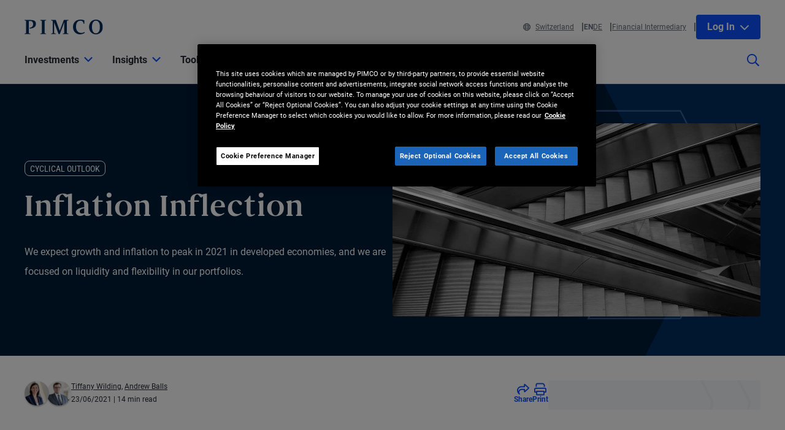

--- FILE ---
content_type: text/html; charset=utf-8
request_url: https://www.pimco.com/ch/en/insights/inflation-inflection
body_size: 53193
content:

<!DOCTYPE html>
<html lang="en-CH" data-site="website-ch-en" class="">
<head>
    
<script>
    const currentUrl = window.location.href;
    const urlObj = new URL(currentUrl);
    const pathSegments = urlObj.pathname.split('/');

    window.dataLayer = window.dataLayer || [];
    window.dataLayer.length = 0;
    window.dataLayer.push({
        'sc_author': 'Tiffany Wilding, Andrew Balls',
        'sc_topics': 'Economics, Inflation',
        'sc_en_topics': 'Economics, Inflation',
        'sc_en_category': 'Cyclical Outlook',
        'content_type': 'Insight',
        'investment_strategy': '',
        'country_code': pathSegments.length > 1 ? pathSegments[1] : '',
        'site_language': pathSegments.length > 2 ? pathSegments[2] : '',
        'sc_publish_date': '06/23/2021',
        'sc_item_id': 'bcead5aa-c0ba-470d-bbe5-44e932fb4a22',
        'sc_item_name': 'Inflation Inflection',
        'cusip': '',
        'user_id': '',
        'role_select': 'Financial Professional',
        'role_logged_in': '',
        'fund_name': ''
    });

    document.addEventListener("DOMContentLoaded", function () {
        $(".gtm-sharebar-print-event").click(function (e) {
            window.dataLayer = window.dataLayer || [];
            window.dataLayer.push({
                'event': 'print_click',
            });
        });
    });
</script>

    
    <!-- Google Tag Manager -->
    <script>
    (function(w,d,s,l,i){w[l]=w[l]||[];w[l].push({'gtm.start':

            new Date().getTime(),event:'gtm.js'});var f=d.getElementsByTagName(s)[0],

            j=d.createElement(s),dl=l!='dataLayer'?'&l='+l:'';j.async=true;j.src=

            'https://www.googletagmanager.com/gtm.js?id='+i+dl;f.parentNode.insertBefore(j,f);

    })(window,document,'script','dataLayer', 'GTM-WPSSJXZ');</script>
    <!-- End Google Tag Manager -->

    <!-- Release Name : Release-626 on 2026-01-10 02:10:36Z  : wn0ldwk00000X -->
    <meta charset="UTF-8">
<meta name="viewport" content="width=device-width, initial-scale=1.0, minimum-scale=1.0, user-scalable=yes">
<meta http-equiv="Content-Type" content="text/html; charset=utf-8" />

<title>Cyclical Outlook: Inflation Inflection | PIMCO</title>
<!--Page ID : {BCEAD5AA-C0BA-470D-BBE5-44E932FB4A22}-->
<meta property="og:title" content="Cyclical Outlook: Inflation Inflection | PIMCO" />
<meta name="keywords" content="Economics, Inflation">
<meta name="description" content="We expect growth and inflation to peak in 2021 in developed economies, and we are focused on liquidity and flexibility in our portfolios.">
<meta property="og:description" content="We expect growth and inflation to peak in 2021 in developed economies, and we are focused on liquidity and flexibility in our portfolios." />
<meta property="og:type" content="article" />

    <meta name="author" content="Tiffany Wilding, Andrew Balls" />



<meta property="og:url" content="https://www.pimco.com/ch/en/insights/inflation-inflection" />
<meta name="twitter:site" content=@pimco />
<meta name="twitter:creator" content=@pimco />
<meta property="og:site_name" content="Pacific Investment Management Company LLC" />
<meta name="twitter:card" content="summary_large_image" />
<meta name="twitter:description" content="We expect growth and inflation to peak in 2021 in developed economies, and we are focused on liquidity and flexibility in our portfolios.">
<meta name="twitter:title" content="Cyclical Outlook: Inflation Inflection | PIMCO">
        <meta property="og:image" content="https://www.pimco.com/ch/en/-/media/global-assets/insights/economic-and-market-commentary/cyclical-outlook/2021/06/pimco_cyclical_outlook_wilding_balls_jun2021_ogtag_1200x630_71084.webp?rev=ebc44e43dfa542cba79e808b1b2cf8d7" />
        <meta name="twitter:image" content="https://www.pimco.com/ch/en/-/media/global-assets/insights/economic-and-market-commentary/cyclical-outlook/2021/06/pimco_cyclical_outlook_wilding_balls_jun2021_ogtag_1200x630_71084.webp?rev=ebc44e43dfa542cba79e808b1b2cf8d7">


<link rel="canonical" href="https://www.pimco.com/ch/en/insights/inflation-inflection" />

    <link rel="alternate" href="https://www.pimco.com/be/en/insights/inflation-inflection" hreflang="en-be" />
    <link rel="alternate" href="https://www.pimco.com/br/en/insights/inflation-inflection" hreflang="en-br" />
    <link rel="alternate" href="https://www.pimco.com/br/pt/insights/inflation-inflection" hreflang="pt-br" />
    <link rel="alternate" href="https://www.pimco.com/ca/en/insights/inflation-inflection" hreflang="en-ca" />
    <link rel="alternate" href="https://www.pimco.com/ca/fr/insights/inflation-inflection" hreflang="fr-ca" />
    <link rel="alternate" href="https://www.pimco.com/lat/en/insights/inflation-inflection" hreflang="en-ar" />
    <link rel="alternate" href="https://www.pimco.com/lat/en/insights/inflation-inflection" hreflang="en-cl" />
    <link rel="alternate" href="https://www.pimco.com/lat/en/insights/inflation-inflection" hreflang="en-co" />
    <link rel="alternate" href="https://www.pimco.com/lat/en/insights/inflation-inflection" hreflang="en-cr" />
    <link rel="alternate" href="https://www.pimco.com/lat/en/insights/inflation-inflection" hreflang="en-gt" />
    <link rel="alternate" href="https://www.pimco.com/lat/en/insights/inflation-inflection" hreflang="en-pa" />
    <link rel="alternate" href="https://www.pimco.com/lat/en/insights/inflation-inflection" hreflang="en-py" />
    <link rel="alternate" href="https://www.pimco.com/lat/en/insights/inflation-inflection" hreflang="en-pe" />
    <link rel="alternate" href="https://www.pimco.com/lat/en/insights/inflation-inflection" hreflang="en-uy" />
    <link rel="alternate" href="https://www.pimco.com/lat/en/insights/inflation-inflection" hreflang="en-mx" />
    <link rel="alternate" href="https://www.pimco.com/lat/es/insights/inflation-inflection" hreflang="es-ar" />
    <link rel="alternate" href="https://www.pimco.com/lat/es/insights/inflation-inflection" hreflang="es-co" />
    <link rel="alternate" href="https://www.pimco.com/lat/es/insights/inflation-inflection" hreflang="es-cl" />
    <link rel="alternate" href="https://www.pimco.com/lat/es/insights/inflation-inflection" hreflang="es-cr" />
    <link rel="alternate" href="https://www.pimco.com/lat/es/insights/inflation-inflection" hreflang="es-gt" />
    <link rel="alternate" href="https://www.pimco.com/lat/es/insights/inflation-inflection" hreflang="es-mx" />
    <link rel="alternate" href="https://www.pimco.com/lat/es/insights/inflation-inflection" hreflang="es-pa" />
    <link rel="alternate" href="https://www.pimco.com/lat/es/insights/inflation-inflection" hreflang="es-py" />
    <link rel="alternate" href="https://www.pimco.com/lat/es/insights/inflation-inflection" hreflang="es-pe" />
    <link rel="alternate" href="https://www.pimco.com/lat/es/insights/inflation-inflection" hreflang="es-uy" />
    <link rel="alternate" href="https://www.pimco.com/us/en/insights/inflation-inflection" hreflang="en-us" />
    <link rel="alternate" href="https://www.pimco.com/au/en/insights/inflation-inflection" hreflang="en-au" />
    <link rel="alternate" href="https://www.pimco.com/hk/zh/insights/inflation-inflection" hreflang="zh-hk" />
    <link rel="alternate" href="https://www.pimco.com/hk/en/insights/inflation-inflection" hreflang="en-hk" />
    <link rel="alternate" href="https://www.pimco.com/jp/ja/insights/inflation-inflection" hreflang="ja-jp" />
    <link rel="alternate" href="https://www.pimco.com/kr/en/insights/inflation-inflection" hreflang="en-kr" />
    <link rel="alternate" href="https://www.pimco.com/sg/en/insights/inflation-inflection" hreflang="en-sg" />
    <link rel="alternate" href="https://www.pimco.com/tw/zh/insights/inflation-inflection" hreflang="zh-tw" />
    <link rel="alternate" href="https://www.pimco.com/dk/en/insights/inflation-inflection" hreflang="en-dk" />
    <link rel="alternate" href="https://www.pimco.com/gbl/en/insights/inflation-inflection" hreflang="x-default" />
    <link rel="alternate" href="https://www.pimco.com/eu/en/insights/inflation-inflection" hreflang="en-eu" />
    <link rel="alternate" href="https://www.pimco.com/fi/en/insights/inflation-inflection" hreflang="en-fi" />
    <link rel="alternate" href="https://www.pimco.com/fr/fr/insights/inflation-inflection" hreflang="fr-fr" />
    <link rel="alternate" href="https://www.pimco.com/de/de/insights/inflation-inflection" hreflang="de-de" />
    <link rel="alternate" href="https://www.pimco.com/it/it/insights/inflation-inflection" hreflang="it-it" />
    <link rel="alternate" href="https://www.pimco.com/lu/en/insights/inflation-inflection" hreflang="en-lu" />
    <link rel="alternate" href="https://www.pimco.com/mea/en/insights/inflation-inflection" hreflang="en-bh" />
    <link rel="alternate" href="https://www.pimco.com/mea/en/insights/inflation-inflection" hreflang="en-bt" />
    <link rel="alternate" href="https://www.pimco.com/mea/en/insights/inflation-inflection" hreflang="en-bw" />
    <link rel="alternate" href="https://www.pimco.com/mea/en/insights/inflation-inflection" hreflang="en-eg" />
    <link rel="alternate" href="https://www.pimco.com/mea/en/insights/inflation-inflection" hreflang="en-ir" />
    <link rel="alternate" href="https://www.pimco.com/mea/en/insights/inflation-inflection" hreflang="en-il" />
    <link rel="alternate" href="https://www.pimco.com/mea/en/insights/inflation-inflection" hreflang="en-jo" />
    <link rel="alternate" href="https://www.pimco.com/mea/en/insights/inflation-inflection" hreflang="en-ke" />
    <link rel="alternate" href="https://www.pimco.com/mea/en/insights/inflation-inflection" hreflang="en-kw" />
    <link rel="alternate" href="https://www.pimco.com/mea/en/insights/inflation-inflection" hreflang="en-lb" />
    <link rel="alternate" href="https://www.pimco.com/mea/en/insights/inflation-inflection" hreflang="en-mu" />
    <link rel="alternate" href="https://www.pimco.com/mea/en/insights/inflation-inflection" hreflang="en-om" />
    <link rel="alternate" href="https://www.pimco.com/mea/en/insights/inflation-inflection" hreflang="en-qa" />
    <link rel="alternate" href="https://www.pimco.com/mea/en/insights/inflation-inflection" hreflang="en-sa" />
    <link rel="alternate" href="https://www.pimco.com/mea/en/insights/inflation-inflection" hreflang="en-sd" />
    <link rel="alternate" href="https://www.pimco.com/nl/en/insights/inflation-inflection" hreflang="en-nl" />
    <link rel="alternate" href="https://www.pimco.com/no/en/insights/inflation-inflection" hreflang="en-no" />
    <link rel="alternate" href="https://www.pimco.com/es/es/insights/inflation-inflection" hreflang="es-es" />
    <link rel="alternate" href="https://www.pimco.com/se/en/insights/inflation-inflection" hreflang="en-se" />
    <link rel="alternate" href="https://www.pimco.com/ch/en/insights/inflation-inflection" hreflang="en-ch" />
    <link rel="alternate" href="https://www.pimco.com/ch/de/insights/inflation-inflection" hreflang="de-ch" />
    <link rel="alternate" href="https://www.pimco.com/ae/en/insights/inflation-inflection" hreflang="en-ae" />
    <link rel="alternate" href="https://www.pimco.com/gb/en/insights/inflation-inflection" hreflang="en-gb" />


<link rel="dns-prefetch" href="https://ka-p.fontawesome.com" />
<link rel="dns-prefetch" href="https://kit.fontawesome.com" />
<link rel="dns-prefetch" href="https://static.cloud.coveo.com" />
<link rel="dns-prefetch" href="https://munchkin.marketo.net" />
<link rel="dns-prefetch" href="https://browser-update.org" />
<link rel="dns-prefetch" href="https://fml-x.com" />
<link rel="dns-prefetch" href="https://www.googletagmanager.com" />
<link rel="dns-prefetch" href="https://cdn.cookielaw.org" />


<link rel="preload" href="/ren-assets/fonts/senhan/new/senhan-medium.woff2" as="font" type="font/woff2" crossorigin="anonymous">
<link rel="preload" href="/ren-assets/fonts/roboto/roboto-regular.woff2" as="font" type="font/woff2" crossorigin="anonymous">
<link rel="preload" href="/ren-assets/fonts/roboto/roboto-bold.woff2" as="font" type="font/woff2" crossorigin="anonymous">
<link rel="preload" href="/ren-assets/fonts/roboto-condensed/robotocondensed-regular.woff2" as="font" type="font/woff2" crossorigin="anonymous">
    


    
    
<!-- Podcast Episode SEO -->



    <script type="application/ld+json">
        {"@context":"https://schema.org","@type":"NewsArticle","headline":"Inflation Inflection","image":["https://www.pimco.com/ch/en/-/media/global-assets/insights/economic-and-market-commentary/cyclical-outlook/2021/06/pimco_cyclical_outlook_wilding_balls_jun2021_ogtag_1200x630_71084.webp?rev=ebc44e43dfa542cba79e808b1b2cf8d7"],"datePublished":"2021-06-23T00:00:00+00:00","dateModified":"2025-09-24T20:42:33+00:00","author":[{"@type":"Person","name":"Tiffany Wilding","url":"https://www.pimco.com/ch/en/experts/tiffany-wilding"},{"@type":"Person","name":"Andrew Balls","url":"https://www.pimco.com/ch/en/experts/andrew-balls"}]}
</script>

   
    

    <script type="text/javascript">
        var OKDomains = ['pimcoweb.com','pimco.com','pimcobrasil.com.br','pimco.com.au','pimco.com.sg','pimco.com.hk','pimco.co.uk','pimco.fr','pimco.de','pimco.es','pimco.lu','pimco.be','pvit.pimco-funds.com','pimcoetfs.com','pro.pimco.com','pimco.com.br','pimco.ca','pimco.lu','pimco.br','pimco.ch','pimco.fr','se.pimco.com','pimco.dk','pimco.fi','pimco.ae','pimco.com.tw','pimco.it','pimco.no','pimco.wd1.myworkdayjobs.com','goo.gl','g.page'];
    </script>
            <script>
            var $buoop = {
                required: { e: -4, f: -4, o: -4, s: -1, c: -4 },
                insecure: true,
                api: 2023.02,
                reminder: 24,
                text:
                {
                    'msg': 'Your web browser ({brow_name}) is out of date.&nbsp',
                    'insecure': 'Your web browser ({brow_name}) has a serious security vulnerability.&nbsp',
                    'msgmore': 'Update your browser for more security, speed and the best experience on this site.',
                    'bupdate': 'Update',
                    'bignore': 'Ignore',
                    'remind': '',
                    'bnever': ''
                }
            };
            function $buo_f() {
                var e = document.createElement("script");
                e.src = "//browser-update.org/update.min.js";
                document.body.appendChild(e);
            };
            try { document.addEventListener("DOMContentLoaded", $buo_f, false) }
            catch (e) { window.attachEvent("onload", $buo_f) }
        </script>

    <link rel="icon" type="image/x-icon" href="/ren-assets/img/favicons/favicon.png?rev=E6C931209CD7CD3B11AA227D43F84DA4" />
    <link rel="stylesheet" href="https://kit.fontawesome.com:443/fafc36e408.css?rev=E6C931209CD7CD3B11AA227D43F84DA4" crossorigin="anonymous">
    <link href="/ren-assets/css/pimco.min.css?rev=E6C931209CD7CD3B11AA227D43F84DA4" rel="stylesheet">

</head>
<body>
    
    <noscript>
        <iframe src="https://www.googletagmanager.com/ns.html?id=GTM-WPSSJXZ" height="0" width="0" style="display: none; visibility: hidden"></iframe>
    </noscript>

    

    


<!-- BEGIN NOINDEX -->
<a href="#MainContent" class="site-header__skip-link" id="SkipToMain">
    Skip to Main Content
</a>
<header class="site-header">
    
    <div class="site-header__container">
        <div class="site-header-row">

            

    <div class="header__logo">
        <a class="gtm_logo_click" href="/ch/en" title="PIMCO Home" aria-label="PIMCO Home">
<img src="/ch/en/-/media/pimco-images/logos/navy-blue-logo.webp?rev=b2fc23efbfce4f8dae0be98410d971cd&amp;la=en-CH&amp;hash=CB0596369A67438E78E1E7991233DD75" alt="PIMCO logo" />        </a>
    </div>

          

            

            <div class="header__navigation-utility header__navigation-utility-desktop">
                

<ul class="header__navigation-utility-links">
    <li class="header__navigation-utility-link">
        <button class="header__navigation-utility-country-link VisitorSettingsModalTrigger gtm-utilitynav-event" data-country-code="CH" data-datalayer-clicktext="Switzerland"><svg role="img" aria-hidden="true" width="16" height="16" viewBox="0 0 16 16" fill="none" xmlns="http://www.w3.org/2000/svg">
    <path d="M8 0C3.58065 0 0 3.58065 0 8C0 12.4194 3.58065 16 8 16C12.4194 16 16 12.4194 16 8C16 3.58065 12.4194 0 8 0ZM13.7839 5.16129H11.6161C11.4 3.98387 11.0516 2.94194 10.6097 2.10645C11.9935 2.71935 13.1161 3.80645 13.7839 5.16129ZM8 1.54839C8.6 1.54839 9.56774 2.87742 10.0387 5.16129H5.96129C6.43226 2.87742 7.4 1.54839 8 1.54839ZM1.54839 8C1.54839 7.55806 1.59355 7.12581 1.67742 6.70968H4.18387C4.15161 7.13226 4.12903 7.55806 4.12903 8C4.12903 8.44194 4.15161 8.86774 4.18387 9.29032H1.67742C1.59355 8.87419 1.54839 8.44194 1.54839 8ZM2.21613 10.8387H4.38387C4.6 12.0161 4.94839 13.0581 5.39032 13.8935C4.00645 13.2806 2.88387 12.1935 2.21613 10.8387ZM4.38387 5.16129H2.21613C2.88387 3.80645 4.00645 2.71935 5.39032 2.10645C4.94839 2.94194 4.6 3.98387 4.38387 5.16129ZM8 14.4516C7.4 14.4516 6.43226 13.1226 5.96129 10.8387H10.0419C9.56774 13.1226 8.6 14.4516 8 14.4516ZM10.2613 9.29032H5.73871C5.70323 8.87742 5.67742 8.45161 5.67742 8C5.67742 7.54839 5.70323 7.12258 5.73871 6.70968H10.2645C10.3 7.12258 10.3258 7.54839 10.3258 8C10.3258 8.45161 10.2968 8.87742 10.2613 9.29032ZM10.6097 13.8935C11.0516 13.0581 11.3968 12.0161 11.6161 10.8387H13.7839C13.1161 12.1935 11.9935 13.2806 10.6097 13.8935ZM11.8161 9.29032C11.8484 8.86774 11.871 8.44194 11.871 8C11.871 7.55806 11.8484 7.13226 11.8161 6.70968H14.3226C14.4065 7.12581 14.4516 7.55806 14.4516 8C14.4516 8.44194 14.4065 8.87419 14.3226 9.29032H11.8161Z" fill="#084FFF"/>
</svg>Switzerland</button>
    </li>
        <li class="header__navigation-utility-link">
                    <a class="header__navigation-utility-language-switcher gtm-utilitynav-event active" data-datalayer-clicktext="EN">
                        EN
                    </a>
                    <a href="/ch/de/insights/inflation-inflection" class="header__navigation-utility-language-switcher gtm-utilitynav-event " data-datalayer-clicktext="DE">
                        DE
                    </a>

    </li>

        <li class="header__navigation-utility-link">
            <button class="header__navigation-utility-persona-link VisitorSettingsModalTrigger gtm-utilitynav-event" data-datalayer-clicktext="Financial Intermediary">Financial Intermediary</button>
        </li>


    
            <li class="header__navigation-utility-link header__navigation-utility-link--myprofile">
                    <button class="header__navigation-utility-button header__navigation-login-dropdown" aria-expanded="false" aria-controls="loginMenu">
                        Log In
                        <span class="fa-solid fa-chevron-down" aria-hidden="true"></span>
                    </button>
                    <div class="header__navigation-login" id="loginMenu">
                        <div class="header__navigation-login-inner">
                            <ul class="header__navigation-login-nav">
                                <li class="header__navigation-login-nav-child">
                                    <h3 class="header__navigation-login-heading">PIMCO.com</h3>
                                    <a href="/ch/en/account/login/" rel="nofollow" class="header__navigation-login-link auth-login-link gtm_cta_click_event" tabindex="0" data-header-section="true" data-datalayer-clicktext="Log In">Log In</a>
                                    <p> Not a member? <a href="https://auth.pimco.com/register?country=ch&amp;lang=en&amp;client_id=dotcom-client&amp;role=FI" class="header__navigation-login-nav-child-link">Register Account</a></p>
                                </li>
                            </ul>
                        </div>
                    </div>

            </li>
</ul>
    <div data-modaal-type="inline" data-modaal-animation="fade" class="single-line-modaal-hide" id="language-switcher-modal">
        <div class="single-line-modaal_container">
            <div class="single-line-modaal_title">
                <h2></h2>
                <p></p>
            </div>

            <div class="single-line-modaal_cta-container modaal-confirm-wrap">
                <div class="single-line-modaal_button">
                    <button class="modaal-cancel modaal-confirm-btn" href="#"></button>
                </div>
                <div class="single-line-modaal_button">
                    <a class="modaal-ok modaal-confirm-btn" href="#"></a>
                </div>

            </div>
        </div>
    </div>


            </div>
        </div>
        <nav class="header__navigation" role="navigation">
            <button class="header__search-cta header__search-cta--mobile" title="Site search" aria-label="Site search" tabindex="0">
                <span>
    <svg role="img" aria-hidden="true" width="16" height="16" viewBox="0 0 16 16" fill="none" xmlns="http://www.w3.org/2000/svg">
        <g clip-path="url(#clip0)">
            <path d="M15.8906 14.6531L12.0969 10.8594C12.025 10.7875 11.9313 10.75 11.8313 10.75H11.4187C12.4031 9.60938 13 8.125 13 6.5C13 2.90937 10.0906 0 6.5 0C2.90937 0 0 2.90937 0 6.5C0 10.0906 2.90937 13 6.5 13C8.125 13 9.60938 12.4031 10.75 11.4187V11.8313C10.75 11.9313 10.7906 12.025 10.8594 12.0969L14.6531 15.8906C14.8 16.0375 15.0375 16.0375 15.1844 15.8906L15.8906 15.1844C16.0375 15.0375 16.0375 14.8 15.8906 14.6531ZM6.5 11.5C3.7375 11.5 1.5 9.2625 1.5 6.5C1.5 3.7375 3.7375 1.5 6.5 1.5C9.2625 1.5 11.5 3.7375 11.5 6.5C11.5 9.2625 9.2625 11.5 6.5 11.5Z" fill="#022D5E"></path>
        </g>
        <defs>
            <clipPath id="clip0">
                <rect width="16" height="16" fill="white"></rect>
            </clipPath>
        </defs>
    </svg>
</span>
            </button>

            <button class="header__hamburger-cta header__hamburger-cta--open" aria-label="Open primary navigation">
                <span></span>
                <span></span>
                <span></span>
            </button>

            <div class="header__navigation-group">
                <h2 id="header__navigation-title" hidden>Primary navigation</h2>

                <div class="header__navigation-group-outer">
                    <button class="header__hamburger-cta header__hamburger-cta--close" aria-label="Close Primary Navigation">
                        <span></span>
                        <span></span>
                        <span></span>
                    </button>

                        <ul class="header__navigation-group-inner">

<li class="header__navigation-dropdown">
    <button class="header__navigation-dropdown-link" aria-expanded="false" aria-controls="NavigationSection__d413f6806dc34079b338197b9ffdec55" tabindex="0">
        <span>Investments</span>
        <span class="header__navigation-dropdown-link-icon"><svg role="img" aria-hidden="true" width="14" height="8" viewBox="0 0 10 6" fill="none" xmlns="http://www.w3.org/2000/svg">
<path d="M4.73418 5.86865L0.10918 1.28115C-0.0376953 1.13428 -0.0376953 0.896777 0.10918 0.749902L0.72793 0.131152C0.874805 -0.0157227 1.1123 -0.0157227 1.25918 0.131152L4.9998 3.83428L8.74043 0.131152C8.88731 -0.0157227 9.12481 -0.0157227 9.27168 0.131152L9.89043 0.749902C10.0373 0.896777 10.0373 1.13428 9.89043 1.28115L5.26543 5.86865C5.11856 6.01553 4.88105 6.01553 4.73418 5.86865Z" fill="black"/>
</svg>
</span>
        <span class="header__navigation-dropdown-link-mobile-icon"><svg role="img" aria-hidden="true" width="10" height="19" viewBox="0 0 10 19" fill="none" xmlns="http://www.w3.org/2000/svg">
<path d="M0.9375 1.02344L0.15625 1.76562C0 1.96094 0 2.27344 0.15625 2.42969L7.22656 9.5L0.15625 16.6094C0 16.7656 0 17.0781 0.15625 17.2734L0.9375 18.0156C1.13281 18.2109 1.40625 18.2109 1.60156 18.0156L9.80469 9.85156C9.96094 9.65625 9.96094 9.38281 9.80469 9.1875L1.60156 1.02344C1.40625 0.828125 1.13281 0.828125 0.9375 1.02344Z" fill="black"/>
</svg>
</span>
    </button>

    <div class="header__navigation-dropdown-content" id="NavigationSection__d413f6806dc34079b338197b9ffdec55">
        <div class="header__navigation-dropdown-content-inner">
            <div class="dropdown--back"><button class="dropdown--back-button"><span class="fa-solid fa-chevron-left" aria-hidden="true"></span>Investments <span class="sr-only">Close Menu</span></button></div>
            <div class="dropdown--links-wrapper">


    <div class="dropdown--link-list">
            <h3 class="header__navigation-dropdown-eyebrow-heading">Products</h3>
        <ul>
                    <li>
<a href="/ch/en/product-finder" class="nav-link gtm-topnav-event" data-datalayer-subsection="Products" data-datalayer-clicktext="Mutual Funds" >Mutual Funds</a>                    </li>
                    <li>
<a href="/ch/en/investment-strategies/etfs" class="nav-link gtm-topnav-event" data-datalayer-subsection="Products" data-datalayer-clicktext="ETFs" >ETFs</a>                    </li>
                            <li>
<a href="/ch/en/product-finder" class="header__navigation-dropdown-view-all-link gtm-topnav-event" data-datalayer-subsection="Products" data-datalayer-clicktext="View All Products" >View All Products<span class="fa-solid fa-chevron-right" aria-hidden="true"></span>
</a>                </li>
        </ul>
    </div>


    <div class="dropdown--link-list">
            <h3 class="header__navigation-dropdown-eyebrow-heading">Investment strategies</h3>
        <ul>
                    <li>
<a href="/ch/en/investment-strategies/alternative-investments" class="nav-link gtm-topnav-event" data-datalayer-subsection="Investment strategies" data-datalayer-clicktext="Alternatives" >Alternatives</a>                    </li>
                    <li>
<a href="/ch/en/investment-strategies/asset-based-finance" class="nav-link gtm-topnav-event" data-datalayer-subsection="Investment strategies" data-datalayer-clicktext="Asset-Based Finance" >Asset-Based Finance</a>                    </li>
                    <li>
<a href="/ch/en/investment-strategies/income" class="nav-link gtm-topnav-event" data-datalayer-subsection="Investment strategies" data-datalayer-clicktext="Income Investing" >Income Investing</a>                    </li>
                    <li>
<a href="/ch/en/investment-strategies/real-estate" class="nav-link gtm-topnav-event" data-datalayer-subsection="Investment strategies" data-datalayer-clicktext="Real Estate" >Real Estate</a>                    </li>
                    <li>
<a href="/ch/en/investment-strategies/emerging-markets" class="nav-link gtm-topnav-event" data-datalayer-subsection="Investment strategies" data-datalayer-clicktext="Emerging Markets" >Emerging Markets</a>                    </li>
                    <li>
<a href="/ch/en/investment-strategies/solutions" class="nav-link gtm-topnav-event" data-datalayer-subsection="Investment strategies" data-datalayer-clicktext="Solutions" >Solutions</a>                    </li>
                            <li>
<a href="/ch/en/investment-strategies/investment-strategies" class="header__navigation-dropdown-view-all-link gtm-topnav-event" data-datalayer-subsection="Investment strategies" data-datalayer-clicktext="View All Strategies" >View All Strategies<span class="fa-solid fa-chevron-right" aria-hidden="true"></span>
</a>                </li>
        </ul>
    </div>


    <div class="dropdown--link-list">
            <h3 class="header__navigation-dropdown-eyebrow-heading">Sustainable Investing</h3>
        <ul>
                    <li>
<a href="/ch/en/investment-strategies/sustainable-investing" class="nav-link gtm-topnav-event" data-datalayer-subsection="Sustainable Investing" data-datalayer-clicktext="Overview" >Overview</a>                    </li>
                    <li>
<a href="/ch/en/investment-strategies/sustainable-investing/sustainable-investing-solutions" class="nav-link gtm-topnav-event" data-datalayer-subsection="Sustainable Investing" data-datalayer-clicktext="Sustainable Solutions" >Sustainable Solutions</a>                    </li>
                    <li>
<a href="/ch/en/investment-strategies/sustainable-investing/sustainability-reports-and-policies" class="nav-link gtm-topnav-event" data-datalayer-subsection="Sustainable Investing" data-datalayer-clicktext="Sustainability Reports and Policies" >Sustainability Reports and Policies</a>                    </li>
                    </ul>
    </div>
                
    <div class="dropdown--feature-wrapper">
        <div class="header__navigation-dropdown-feature">
                <div class="header__navigation-dropdown-feature-image">
                    <img loading="lazy" srcset="/ch/en/-/media/global-assets/investment-strategies/income/pimco_income_hero_emea.webp?rev=d456933a1f8f47d68437b2c13e82c61b&amp;h=2160&amp;w=2445&amp;la=en-CH&amp;hash=DABC1D14EA6B07E1B5C7EFC95022550A 2445w,/ch/en/-/media/global-assets/investment-strategies/income/pimco_income_hero_emea.webp?rev=d456933a1f8f47d68437b2c13e82c61b&amp;h=1696&amp;w=1920&amp;la=en-CH&amp;hash=26DA9BAD2CD7B90E3F233DFDF926BFAB 1920w,/ch/en/-/media/global-assets/investment-strategies/income/pimco_income_hero_emea.webp?rev=d456933a1f8f47d68437b2c13e82c61b&amp;h=1130&amp;w=1280&amp;la=en-CH&amp;hash=F30BF7144BB2FC2D72B71E9FB9C2B8A0 1280w,/ch/en/-/media/global-assets/investment-strategies/income/pimco_income_hero_emea.webp?rev=d456933a1f8f47d68437b2c13e82c61b&amp;h=565&amp;w=640&amp;la=en-CH&amp;hash=EBA7EF701F5F8C66EEBD7AFF9809C6FC 640w" sizes="(max-width: 640px) 640px,(max-width: 1440px) 1280px,(max-width: 2560px) 1920px" src="/ch/en/-/media/global-assets/investment-strategies/income/pimco_income_hero_emea.webp?rev=d456933a1f8f47d68437b2c13e82c61b&amp;h=2160&amp;w=2445&amp;la=en-CH&amp;hash=DABC1D14EA6B07E1B5C7EFC95022550A" loading="lazy" alt="Income Banner"  />
                </div>
                            <div class="header__navigation-dropdown-feature-content">
                        <p class="header__navigation-dropdown-feature-eyebrow-heading">Investment Solutions</p>
                    <a href="/ch/en/investment-strategies/income" class="header__navigation-dropdown-feature-link gtm-topnav-event" data-datalayer-subsection="Investments" data-datalayer-clicktext="Flexibility. Conviction. Greater Potential for Returns." >                            <h3 class="header__navigation-dropdown-feature-link--large-header">Flexibility. Conviction. Greater Potential for Returns.</h3>
</a>                                            <p class="header__navigation-dropdown-feature-description">Look to flexible bond strategies that provide attractive income potential while focusing on low risk.</p>
                </div>
        </div>
    </div>
               </div>
        </div>
    </div>
</li>
<li class="header__navigation-dropdown">
    <button class="header__navigation-dropdown-link" aria-expanded="false" aria-controls="NavigationSection__e62ec724714448ddbf47870e1f1b15ec" tabindex="0">
        <span>Insights</span>
        <span class="header__navigation-dropdown-link-icon"><svg role="img" aria-hidden="true" width="14" height="8" viewBox="0 0 10 6" fill="none" xmlns="http://www.w3.org/2000/svg">
<path d="M4.73418 5.86865L0.10918 1.28115C-0.0376953 1.13428 -0.0376953 0.896777 0.10918 0.749902L0.72793 0.131152C0.874805 -0.0157227 1.1123 -0.0157227 1.25918 0.131152L4.9998 3.83428L8.74043 0.131152C8.88731 -0.0157227 9.12481 -0.0157227 9.27168 0.131152L9.89043 0.749902C10.0373 0.896777 10.0373 1.13428 9.89043 1.28115L5.26543 5.86865C5.11856 6.01553 4.88105 6.01553 4.73418 5.86865Z" fill="black"/>
</svg>
</span>
        <span class="header__navigation-dropdown-link-mobile-icon"><svg role="img" aria-hidden="true" width="10" height="19" viewBox="0 0 10 19" fill="none" xmlns="http://www.w3.org/2000/svg">
<path d="M0.9375 1.02344L0.15625 1.76562C0 1.96094 0 2.27344 0.15625 2.42969L7.22656 9.5L0.15625 16.6094C0 16.7656 0 17.0781 0.15625 17.2734L0.9375 18.0156C1.13281 18.2109 1.40625 18.2109 1.60156 18.0156L9.80469 9.85156C9.96094 9.65625 9.96094 9.38281 9.80469 9.1875L1.60156 1.02344C1.40625 0.828125 1.13281 0.828125 0.9375 1.02344Z" fill="black"/>
</svg>
</span>
    </button>

    <div class="header__navigation-dropdown-content" id="NavigationSection__e62ec724714448ddbf47870e1f1b15ec">
        <div class="header__navigation-dropdown-content-inner">
            <div class="dropdown--back"><button class="dropdown--back-button"><span class="fa-solid fa-chevron-left" aria-hidden="true"></span>Insights <span class="sr-only">Close Menu</span></button></div>
            <div class="dropdown--links-wrapper">


    <div class="dropdown--link-list">
            <h3 class="header__navigation-dropdown-eyebrow-heading">LATEST INSIGHTS</h3>
        <ul>
                    <li>
<a href="/ch/en/insights#sort=%40publishz32xdate%20descending&amp;f:category=[70341f6de3a142ee89144df0ec44e3b8]" class="nav-link gtm-topnav-event" data-datalayer-subsection="LATEST INSIGHTS" data-datalayer-clicktext="Economic & Market Commentary" >Economic & Market Commentary</a>                    </li>
                    <li>
<a href="/ch/en/insights#sort=%40publishz32xdate%20descending&amp;f:category=[2ed0cf23194641ed85e6c62992b55c9b]" class="nav-link gtm-topnav-event" data-datalayer-subsection="LATEST INSIGHTS" data-datalayer-clicktext="Investment Strategies" >Investment Strategies</a>                    </li>
                    <li>
<a href="/ch/en/insights#sort=%40publishz32xdate%20descending&amp;f:category=[a7b69dc189f64d858cf8c37ff9c9e7fd]" class="nav-link gtm-topnav-event" data-datalayer-subsection="LATEST INSIGHTS" data-datalayer-clicktext="Research" >Research</a>                    </li>
                    <li>
<a href="/ch/en/insights/podcasts/fixing-your-interest" class="nav-link gtm-topnav-event" data-datalayer-subsection="LATEST INSIGHTS" data-datalayer-clicktext="Podcasts" >Podcasts</a>                    </li>
                            <li>
<a href="/ch/en/insights" class="header__navigation-dropdown-view-all-link gtm-topnav-event" data-datalayer-subsection="LATEST INSIGHTS" data-datalayer-clicktext="View All" >View All<span class="fa-solid fa-chevron-right" aria-hidden="true"></span>
</a>                </li>
        </ul>
    </div>


    <div class="dropdown--link-list">
            <h3 class="header__navigation-dropdown-eyebrow-heading">OUTLOOKS</h3>
        <ul>
                    <li>
<a href="https://www.pimco.com/ch/en/secular" class="nav-link gtm-topnav-event" data-datalayer-subsection="OUTLOOKS" data-datalayer-clicktext="Secular Outlook" >Secular Outlook</a>                    </li>
                    <li>
<a href="https://www.pimco.com/ch/en/cyclical" class="nav-link gtm-topnav-event" data-datalayer-subsection="OUTLOOKS" data-datalayer-clicktext="Cyclical Outlook" >Cyclical Outlook</a>                    </li>
                    </ul>
    </div>
                
    <div class="dropdown--feature-wrapper">
        <div class="header__navigation-dropdown-feature">
                <div class="header__navigation-dropdown-feature-image">
                    <img loading="lazy" srcset="/ch/en/-/media/global-assets/insights/economic-and-market-commentary/cyclical-outlook/2026/01/pimco_cyclical_outlook_wilding_balls_jan2026_14818_2560x1440.webp?rev=5c0d3bf82051466da9c88fbf26c84873&amp;h=1440&amp;w=2560&amp;la=en-CH&amp;hash=12EBF49CC4B32742D71D700476685340 2560w,/ch/en/-/media/global-assets/insights/economic-and-market-commentary/cyclical-outlook/2026/01/pimco_cyclical_outlook_wilding_balls_jan2026_14818_2560x1440.webp?rev=5c0d3bf82051466da9c88fbf26c84873&amp;h=1080&amp;w=1920&amp;la=en-CH&amp;hash=D2D00064598C75C3C6FA1AF03B7CB269 1920w,/ch/en/-/media/global-assets/insights/economic-and-market-commentary/cyclical-outlook/2026/01/pimco_cyclical_outlook_wilding_balls_jan2026_14818_2560x1440.webp?rev=5c0d3bf82051466da9c88fbf26c84873&amp;h=720&amp;w=1280&amp;la=en-CH&amp;hash=841C5093895C6B3D8F3EBB1D57401B5C 1280w,/ch/en/-/media/global-assets/insights/economic-and-market-commentary/cyclical-outlook/2026/01/pimco_cyclical_outlook_wilding_balls_jan2026_14818_2560x1440.webp?rev=5c0d3bf82051466da9c88fbf26c84873&amp;h=360&amp;w=640&amp;la=en-CH&amp;hash=CC8F4B8988622EF11FAC4BC428A7CB82 640w" sizes="(max-width: 640px) 640px,(max-width: 1440px) 1280px,(max-width: 2560px) 1920px" src="/ch/en/-/media/global-assets/insights/economic-and-market-commentary/cyclical-outlook/2026/01/pimco_cyclical_outlook_wilding_balls_jan2026_14818_2560x1440.webp?rev=5c0d3bf82051466da9c88fbf26c84873&amp;h=1440&amp;w=2560&amp;la=en-CH&amp;hash=12EBF49CC4B32742D71D700476685340" loading="lazy" alt="Compounding Opportunity"  />
                </div>
                            <div class="header__navigation-dropdown-feature-content">
                        <p class="header__navigation-dropdown-feature-eyebrow-heading">Cyclical Outlook</p>
                    <a href="/ch/en/insights/compounding-opportunity" class="header__navigation-dropdown-feature-link gtm-topnav-event" data-datalayer-subsection="Insights" data-datalayer-clicktext="Compounding Opportunity " >                            <h3 class="header__navigation-dropdown-feature-link--large-header">Compounding Opportunity </h3>
</a>                                            <p class="header__navigation-dropdown-feature-description">Following strong 2025 returns, high quality fixed income continues to offer attractive yields and global diversification at a time of stretched equity valuations and tight credit spreads.</p>
                </div>
        </div>
    </div>
               </div>
        </div>
    </div>
</li>
<li class="header__navigation-dropdown">
    <button class="header__navigation-dropdown-link" aria-expanded="false" aria-controls="NavigationSection__1b2e4e46ca8742a980f15141ad907971" tabindex="0">
        <span>Tools & Resources</span>
        <span class="header__navigation-dropdown-link-icon"><svg role="img" aria-hidden="true" width="14" height="8" viewBox="0 0 10 6" fill="none" xmlns="http://www.w3.org/2000/svg">
<path d="M4.73418 5.86865L0.10918 1.28115C-0.0376953 1.13428 -0.0376953 0.896777 0.10918 0.749902L0.72793 0.131152C0.874805 -0.0157227 1.1123 -0.0157227 1.25918 0.131152L4.9998 3.83428L8.74043 0.131152C8.88731 -0.0157227 9.12481 -0.0157227 9.27168 0.131152L9.89043 0.749902C10.0373 0.896777 10.0373 1.13428 9.89043 1.28115L5.26543 5.86865C5.11856 6.01553 4.88105 6.01553 4.73418 5.86865Z" fill="black"/>
</svg>
</span>
        <span class="header__navigation-dropdown-link-mobile-icon"><svg role="img" aria-hidden="true" width="10" height="19" viewBox="0 0 10 19" fill="none" xmlns="http://www.w3.org/2000/svg">
<path d="M0.9375 1.02344L0.15625 1.76562C0 1.96094 0 2.27344 0.15625 2.42969L7.22656 9.5L0.15625 16.6094C0 16.7656 0 17.0781 0.15625 17.2734L0.9375 18.0156C1.13281 18.2109 1.40625 18.2109 1.60156 18.0156L9.80469 9.85156C9.96094 9.65625 9.96094 9.38281 9.80469 9.1875L1.60156 1.02344C1.40625 0.828125 1.13281 0.828125 0.9375 1.02344Z" fill="black"/>
</svg>
</span>
    </button>

    <div class="header__navigation-dropdown-content" id="NavigationSection__1b2e4e46ca8742a980f15141ad907971">
        <div class="header__navigation-dropdown-content-inner">
            <div class="dropdown--back"><button class="dropdown--back-button"><span class="fa-solid fa-chevron-left" aria-hidden="true"></span>Tools & Resources <span class="sr-only">Close Menu</span></button></div>
            <div class="dropdown--links-wrapper">


    <div class="dropdown--link-list">
            <h3 class="header__navigation-dropdown-eyebrow-heading">Tools</h3>
        <ul>
                    <li>
<a href="/ch/en/resources/client-solutions-and-analytics" class="nav-link gtm-topnav-event" data-datalayer-subsection="Tools" data-datalayer-clicktext="Client Solutions and Analytics" >Client Solutions and Analytics</a>                    </li>
                    </ul>
    </div>


    <div class="dropdown--link-list">
            <h3 class="header__navigation-dropdown-eyebrow-heading">Resources</h3>
        <ul>
                    <li>
<a href="/ch/en/product-finder" class="nav-link gtm-topnav-event" data-datalayer-subsection="Resources" data-datalayer-clicktext="Fund Literature" >Fund Literature</a>                    </li>
                    <li>
<a href="/ch/en/resources/forms-and-applications" class="nav-link gtm-topnav-event" data-datalayer-subsection="Resources" data-datalayer-clicktext="Forms and Applications" >Forms and Applications</a>                    </li>
                    <li>
<a href="/ch/en/resources/mifid-ii" class="nav-link gtm-topnav-event" data-datalayer-subsection="Resources" data-datalayer-clicktext="MiFID II" >MiFID II</a>                    </li>
                    </ul>
    </div>


    <div class="dropdown--link-list">
            <h3 class="header__navigation-dropdown-eyebrow-heading">Education & Engagement</h3>
        <ul>
                    <li>
<a href="/ch/en/resources/education-center" class="nav-link gtm-topnav-event" data-datalayer-subsection="Education & Engagement" data-datalayer-clicktext="Education Centre" >Education Centre</a>                    </li>
                    </ul>
    </div>
                
    <div class="dropdown--feature-wrapper">
        <div class="header__navigation-dropdown-feature">
                <div class="header__navigation-dropdown-feature-image">
                    <img loading="lazy" srcset="/ch/en/-/media/global-assets/home-page/navigation/pimco_navigation_tools-resources.webp?rev=3b8fe02dd7604a0da111394df713365f&amp;h=1440&amp;w=2560&amp;la=en-CH&amp;hash=84805A428DB6F1A52622D52196295AD1 2560w,/ch/en/-/media/global-assets/home-page/navigation/pimco_navigation_tools-resources.webp?rev=3b8fe02dd7604a0da111394df713365f&amp;h=1080&amp;w=1920&amp;la=en-CH&amp;hash=E25D22EE8CAC470F276B4844153A1391 1920w,/ch/en/-/media/global-assets/home-page/navigation/pimco_navigation_tools-resources.webp?rev=3b8fe02dd7604a0da111394df713365f&amp;h=720&amp;w=1280&amp;la=en-CH&amp;hash=1C60478B6EA01698167BF7B65CF34C3E 1280w,/ch/en/-/media/global-assets/home-page/navigation/pimco_navigation_tools-resources.webp?rev=3b8fe02dd7604a0da111394df713365f&amp;h=360&amp;w=640&amp;la=en-CH&amp;hash=5D09E24CA1C0C4267A31DA7B331FD2D5 640w" sizes="(max-width: 640px) 640px,(max-width: 1440px) 1280px,(max-width: 2560px) 1920px" src="/ch/en/-/media/global-assets/home-page/navigation/pimco_navigation_tools-resources.webp?rev=3b8fe02dd7604a0da111394df713365f&amp;h=1440&amp;w=2560&amp;la=en-CH&amp;hash=84805A428DB6F1A52622D52196295AD1" loading="lazy" alt="Subscribe to get the latest from PIMCO."  />
                </div>
                            <div class="header__navigation-dropdown-feature-content">
                    <a href="https://subscriptions.pimco.com/en-CH/" class="header__navigation-dropdown-feature-link gtm-topnav-event" data-datalayer-subsection="Tools & Resources" data-datalayer-clicktext="PIMCO Subscriptions" >                            <h3 class="header__navigation-dropdown-feature-link--large-header">PIMCO Subscriptions</h3>
</a>                                            <p class="header__navigation-dropdown-feature-description">Access PIMCO's industry leading market insights and resources.</p>
                </div>
        </div>
    </div>
               </div>
        </div>
    </div>
</li>
<li class="header__navigation-dropdown">
    <button class="header__navigation-dropdown-link" aria-expanded="false" aria-controls="NavigationSection__1419e5dd89174e92a48a037eb42dcff8" tabindex="0">
        <span>About Us</span>
        <span class="header__navigation-dropdown-link-icon"><svg role="img" aria-hidden="true" width="14" height="8" viewBox="0 0 10 6" fill="none" xmlns="http://www.w3.org/2000/svg">
<path d="M4.73418 5.86865L0.10918 1.28115C-0.0376953 1.13428 -0.0376953 0.896777 0.10918 0.749902L0.72793 0.131152C0.874805 -0.0157227 1.1123 -0.0157227 1.25918 0.131152L4.9998 3.83428L8.74043 0.131152C8.88731 -0.0157227 9.12481 -0.0157227 9.27168 0.131152L9.89043 0.749902C10.0373 0.896777 10.0373 1.13428 9.89043 1.28115L5.26543 5.86865C5.11856 6.01553 4.88105 6.01553 4.73418 5.86865Z" fill="black"/>
</svg>
</span>
        <span class="header__navigation-dropdown-link-mobile-icon"><svg role="img" aria-hidden="true" width="10" height="19" viewBox="0 0 10 19" fill="none" xmlns="http://www.w3.org/2000/svg">
<path d="M0.9375 1.02344L0.15625 1.76562C0 1.96094 0 2.27344 0.15625 2.42969L7.22656 9.5L0.15625 16.6094C0 16.7656 0 17.0781 0.15625 17.2734L0.9375 18.0156C1.13281 18.2109 1.40625 18.2109 1.60156 18.0156L9.80469 9.85156C9.96094 9.65625 9.96094 9.38281 9.80469 9.1875L1.60156 1.02344C1.40625 0.828125 1.13281 0.828125 0.9375 1.02344Z" fill="black"/>
</svg>
</span>
    </button>

    <div class="header__navigation-dropdown-content" id="NavigationSection__1419e5dd89174e92a48a037eb42dcff8">
        <div class="header__navigation-dropdown-content-inner">
            <div class="dropdown--back"><button class="dropdown--back-button"><span class="fa-solid fa-chevron-left" aria-hidden="true"></span>About Us <span class="sr-only">Close Menu</span></button></div>
            <div class="dropdown--links-wrapper">


    <div class="dropdown--link-list">
            <h3 class="header__navigation-dropdown-eyebrow-heading">WHO WE ARE</h3>
        <ul>
                    <li>
<a href="/ch/en/about-us" class="nav-link gtm-topnav-event" data-datalayer-subsection="WHO WE ARE" data-datalayer-clicktext="About Us" >About Us</a>                    </li>
                    <li>
<a href="/ch/en/about-us/our-process" class="nav-link gtm-topnav-event" data-datalayer-subsection="WHO WE ARE" data-datalayer-clicktext="Our Process" >Our Process</a>                    </li>
                    <li>
<a href="/ch/en/about-us/experts" class="nav-link gtm-topnav-event" data-datalayer-subsection="WHO WE ARE" data-datalayer-clicktext="Firm Leadership" >Firm Leadership</a>                    </li>
                    <li>
<a href="/ch/en/about-us/meet-the-team" class="nav-link gtm-topnav-event" data-datalayer-subsection="WHO WE ARE" data-datalayer-clicktext="Meet the Team" >Meet the Team</a>                    </li>
                    </ul>
    </div>


    <div class="dropdown--link-list">
            <h3 class="header__navigation-dropdown-eyebrow-heading">Our Purpose & Impact</h3>
        <ul>
                    <li>
<a href="/ch/en/about-us/inclusion-diversity" class="nav-link gtm-topnav-event" data-datalayer-subsection="Our Purpose & Impact" data-datalayer-clicktext="Inclusion & Diversity" >Inclusion & Diversity</a>                    </li>
                    <li>
<a href="/ch/en/about-us/purpose" class="nav-link gtm-topnav-event" data-datalayer-subsection="Our Purpose & Impact" data-datalayer-clicktext="Purpose at PIMCO" >Purpose at PIMCO</a>                    </li>
                    </ul>
    </div>


    <div class="dropdown--link-list">
            <h3 class="header__navigation-dropdown-eyebrow-heading">More</h3>
        <ul>
                    <li>
<a href="/ch/en/about-us/contact-us" class="nav-link gtm-topnav-event" data-datalayer-subsection="More" data-datalayer-clicktext="Contact Us" >Contact Us</a>                    </li>
                    <li>
<a href="/ch/en/about-us/offices" class="nav-link gtm-topnav-event" data-datalayer-subsection="More" data-datalayer-clicktext="PIMCO Offices" >PIMCO Offices</a>                    </li>
                    <li>
<a href="/ch/en/about-us/press-release" class="nav-link gtm-topnav-event" data-datalayer-subsection="More" data-datalayer-clicktext="Press Releases" >Press Releases</a>                    </li>
                    <li>
<a href="/ch/en/about-us/media-contacts" class="nav-link gtm-topnav-event" data-datalayer-subsection="More" data-datalayer-clicktext="Media Contacts" >Media Contacts</a>                    </li>
                    <li>
<a href="/ch/en/about-us/careers" class="nav-link gtm-topnav-event" data-datalayer-subsection="More" data-datalayer-clicktext="Careers" >Careers</a>                    </li>
                    </ul>
    </div>
                
    <div class="dropdown--feature-wrapper">
        <div class="header__navigation-dropdown-feature">
                <div class="header__navigation-dropdown-feature-image">
                    <img loading="lazy" srcset="/ch/en/-/media/global-assets/about-us/pimco_about-us_hero_emea.webp?rev=82653fd1bdb34d7aa9a482a5b6d12d0a&amp;h=1440&amp;w=2560&amp;la=en-CH&amp;hash=081851DBFFCCB0DD7B7558F3E09C0A2D 2560w,/ch/en/-/media/global-assets/about-us/pimco_about-us_hero_emea.webp?rev=82653fd1bdb34d7aa9a482a5b6d12d0a&amp;h=1080&amp;w=1920&amp;la=en-CH&amp;hash=8771A950E2F11A5F4F7D4A7154DADC3F 1920w,/ch/en/-/media/global-assets/about-us/pimco_about-us_hero_emea.webp?rev=82653fd1bdb34d7aa9a482a5b6d12d0a&amp;h=720&amp;w=1280&amp;la=en-CH&amp;hash=E20FDF005EFB7DA872BE663CD4AAA581 1280w,/ch/en/-/media/global-assets/about-us/pimco_about-us_hero_emea.webp?rev=82653fd1bdb34d7aa9a482a5b6d12d0a&amp;h=360&amp;w=640&amp;la=en-CH&amp;hash=429D8B91D696760F1745C843BA224458 640w" sizes="(max-width: 640px) 640px,(max-width: 1440px) 1280px,(max-width: 2560px) 1920px" src="/ch/en/-/media/global-assets/about-us/pimco_about-us_hero_emea.webp?rev=82653fd1bdb34d7aa9a482a5b6d12d0a&amp;h=1440&amp;w=2560&amp;la=en-CH&amp;hash=081851DBFFCCB0DD7B7558F3E09C0A2D" loading="lazy" alt="About Us"  />
                </div>
                            <div class="header__navigation-dropdown-feature-content">
                        <p class="header__navigation-dropdown-feature-eyebrow-heading">About Us</p>
                    <a href="/ch/en/about-us" class="header__navigation-dropdown-feature-link gtm-topnav-event" data-datalayer-subsection="About Us" data-datalayer-clicktext="Bonds That Go the Distance" >                            <h3 class="header__navigation-dropdown-feature-link--large-header">Bonds That Go the Distance</h3>
</a>                                            <p class="header__navigation-dropdown-feature-description">For more than 50 years, we’ve created opportunities for investors across public and private markets.</p>
                </div>
        </div>
    </div>
               </div>
        </div>
    </div>
</li>                        </ul>
                    <div class="header__navigation-utility header__navigation-utility-mobile">
                        

<ul class="header__navigation-utility-links">
    <li class="header__navigation-utility-link">
        <button class="header__navigation-utility-country-link VisitorSettingsModalTrigger gtm-utilitynav-event" data-country-code="CH" data-datalayer-clicktext="Switzerland"><svg role="img" aria-hidden="true" width="16" height="16" viewBox="0 0 16 16" fill="none" xmlns="http://www.w3.org/2000/svg">
    <path d="M8 0C3.58065 0 0 3.58065 0 8C0 12.4194 3.58065 16 8 16C12.4194 16 16 12.4194 16 8C16 3.58065 12.4194 0 8 0ZM13.7839 5.16129H11.6161C11.4 3.98387 11.0516 2.94194 10.6097 2.10645C11.9935 2.71935 13.1161 3.80645 13.7839 5.16129ZM8 1.54839C8.6 1.54839 9.56774 2.87742 10.0387 5.16129H5.96129C6.43226 2.87742 7.4 1.54839 8 1.54839ZM1.54839 8C1.54839 7.55806 1.59355 7.12581 1.67742 6.70968H4.18387C4.15161 7.13226 4.12903 7.55806 4.12903 8C4.12903 8.44194 4.15161 8.86774 4.18387 9.29032H1.67742C1.59355 8.87419 1.54839 8.44194 1.54839 8ZM2.21613 10.8387H4.38387C4.6 12.0161 4.94839 13.0581 5.39032 13.8935C4.00645 13.2806 2.88387 12.1935 2.21613 10.8387ZM4.38387 5.16129H2.21613C2.88387 3.80645 4.00645 2.71935 5.39032 2.10645C4.94839 2.94194 4.6 3.98387 4.38387 5.16129ZM8 14.4516C7.4 14.4516 6.43226 13.1226 5.96129 10.8387H10.0419C9.56774 13.1226 8.6 14.4516 8 14.4516ZM10.2613 9.29032H5.73871C5.70323 8.87742 5.67742 8.45161 5.67742 8C5.67742 7.54839 5.70323 7.12258 5.73871 6.70968H10.2645C10.3 7.12258 10.3258 7.54839 10.3258 8C10.3258 8.45161 10.2968 8.87742 10.2613 9.29032ZM10.6097 13.8935C11.0516 13.0581 11.3968 12.0161 11.6161 10.8387H13.7839C13.1161 12.1935 11.9935 13.2806 10.6097 13.8935ZM11.8161 9.29032C11.8484 8.86774 11.871 8.44194 11.871 8C11.871 7.55806 11.8484 7.13226 11.8161 6.70968H14.3226C14.4065 7.12581 14.4516 7.55806 14.4516 8C14.4516 8.44194 14.4065 8.87419 14.3226 9.29032H11.8161Z" fill="#084FFF"/>
</svg>Switzerland</button>
    </li>
        <li class="header__navigation-utility-link">
                    <a class="header__navigation-utility-language-switcher gtm-utilitynav-event active" data-datalayer-clicktext="EN">
                        EN
                    </a>
                    <a href="/ch/de/insights/inflation-inflection" class="header__navigation-utility-language-switcher gtm-utilitynav-event " data-datalayer-clicktext="DE">
                        DE
                    </a>

    </li>

        <li class="header__navigation-utility-link">
            <button class="header__navigation-utility-persona-link VisitorSettingsModalTrigger gtm-utilitynav-event" data-datalayer-clicktext="Financial Intermediary">Financial Intermediary</button>
        </li>


    
            <li class="header__navigation-utility-link header__navigation-utility-link--myprofile">
                    <button class="header__navigation-utility-button header__navigation-login-dropdown" aria-expanded="false" aria-controls="loginMenu">
                        Log In
                        <span class="fa-solid fa-chevron-down" aria-hidden="true"></span>
                    </button>
                    <div class="header__navigation-login" id="loginMenu">
                        <div class="header__navigation-login-inner">
                            <ul class="header__navigation-login-nav">
                                <li class="header__navigation-login-nav-child">
                                    <h3 class="header__navigation-login-heading">PIMCO.com</h3>
                                    <a href="/ch/en/account/login/" rel="nofollow" class="header__navigation-login-link auth-login-link gtm_cta_click_event" tabindex="0" data-header-section="true" data-datalayer-clicktext="Log In">Log In</a>
                                    <p> Not a member? <a href="https://auth.pimco.com/register?country=ch&amp;lang=en&amp;client_id=dotcom-client&amp;role=FI" class="header__navigation-login-nav-child-link">Register Account</a></p>
                                </li>
                            </ul>
                        </div>
                    </div>

            </li>
</ul>
    <div data-modaal-type="inline" data-modaal-animation="fade" class="single-line-modaal-hide" id="language-switcher-modal">
        <div class="single-line-modaal_container">
            <div class="single-line-modaal_title">
                <h2></h2>
                <p></p>
            </div>

            <div class="single-line-modaal_cta-container modaal-confirm-wrap">
                <div class="single-line-modaal_button">
                    <button class="modaal-cancel modaal-confirm-btn" href="#"></button>
                </div>
                <div class="single-line-modaal_button">
                    <a class="modaal-ok modaal-confirm-btn" href="#"></a>
                </div>

            </div>
        </div>
    </div>


                    </div>
                </div>
            </div>
            <div class="header__search-input-container">
                <button class="header__search-cta header__search-cta--desktop" title="Site search" aria-label="Site search" tabindex="0">
                    <span>
    <svg role="img" aria-hidden="true" width="16" height="16" viewBox="0 0 16 16" fill="none" xmlns="http://www.w3.org/2000/svg">
        <g clip-path="url(#clip0)">
            <path d="M15.8906 14.6531L12.0969 10.8594C12.025 10.7875 11.9313 10.75 11.8313 10.75H11.4187C12.4031 9.60938 13 8.125 13 6.5C13 2.90937 10.0906 0 6.5 0C2.90937 0 0 2.90937 0 6.5C0 10.0906 2.90937 13 6.5 13C8.125 13 9.60938 12.4031 10.75 11.4187V11.8313C10.75 11.9313 10.7906 12.025 10.8594 12.0969L14.6531 15.8906C14.8 16.0375 15.0375 16.0375 15.1844 15.8906L15.8906 15.1844C16.0375 15.0375 16.0375 14.8 15.8906 14.6531ZM6.5 11.5C3.7375 11.5 1.5 9.2625 1.5 6.5C1.5 3.7375 3.7375 1.5 6.5 1.5C9.2625 1.5 11.5 3.7375 11.5 6.5C11.5 9.2625 9.2625 11.5 6.5 11.5Z" fill="#022D5E"></path>
        </g>
        <defs>
            <clipPath id="clip0">
                <rect width="16" height="16" fill="white"></rect>
            </clipPath>
        </defs>
    </svg>
</span>
                </button>
                

<section id="search-header" class="search-header" role="dialog" aria-hidden="true" aria-modal="true" aria-labelledby="search-header-name">

    <h2 id="search-header-name" hidden>Search our website</h2>

    <div class="search-header__container">
        <div class="search-header-row">

            

    <div class="header__logo">
        <a class="gtm_logo_click" href="/ch/en" title="PIMCO Home" aria-label="PIMCO Home">
<img src="/ch/en/-/media/pimco-images/logos/navy-blue-logo.webp?rev=b2fc23efbfce4f8dae0be98410d971cd&amp;la=en-CH&amp;hash=CB0596369A67438E78E1E7991233DD75" alt="PIMCO logo" />        </a>
    </div>


            <div class="search-header__main">

                
                <link rel="stylesheet" href="https://static.cloud.coveo.com/searchui/v2.10099/css/CoveoFullSearch.min.css" />
<link rel="stylesheet" href="https://static.cloud.coveo.com/coveoforsitecore/ui/v0.57.10/css/CoveoForSitecore.css" />
<script class="coveo-script" type="text/javascript" src='https://static.cloud.coveo.com/searchui/v2.10099/js/CoveoJsSearch.Lazy.min.js'></script>
<script class="coveo-for-sitecore-script" type="text/javascript" src='https://static.cloud.coveo.com/coveoforsitecore/ui/v0.57.10/js/CoveoForSitecore.Lazy.min.js'></script>


<script type="text/javascript" src="https://static.cloud.coveo.com/searchui/v2.10099/js/cultures/en.js"></script>

<div>


    
    
                <!-- Resources -->
    <div id="coveo3a949f41"
         class="CoveoForSitecoreContext" 
                  data-sc-should-have-analytics-component='true'
         data-sc-analytics-enabled='true'
         data-sc-current-language='en-CH'
         data-prebind-sc-language-field-name='fieldTranslator'
         data-sc-language-field-name='_language'
         data-sc-labels='{&quot;Ascending&quot; : &quot;Ascending&quot; , &quot;Descending&quot; : &quot;Descending&quot; , &quot;If the problem persists contact the administrator.&quot; : &quot;If the problem persists contact the administrator.&quot; , &quot;Search is currently unavailable&quot; : &quot;Oops! Something went wrong on the server.&quot; , &quot;Creation Time&quot; : &quot;Creation time.&quot; , &quot;Language&quot; : &quot;Language&quot; , &quot;Created&quot; : &quot;Created&quot; , &quot;Updated By&quot; : &quot;Updated by&quot; , &quot;Template&quot; : &quot;Template&quot; , &quot;Created By&quot; : &quot;Created by&quot; , &quot;Last Time Modified&quot; : &quot;Last time modified.&quot; , &quot;Uniform resource identifier&quot; : &quot;URI&quot;}'
         data-sc-maximum-age='900000'
         data-sc-page-name='Inflation Inflection'
         data-sc-page-name-full-path='/sitecore/content/PIMCO/Home/Insights/Economic and Market Commentary/Cyclical Outlook/2021/06/Inflation Inflection'
         data-sc-index-source-name='Coveo_web_index - Ren-PIMCO-PROD'
         data-sc-is-in-experience-editor='false'
         data-sc-is-user-anonymous='true'
         data-sc-item-uri='sitecore://web/{BCEAD5AA-C0BA-470D-BBE5-44E932FB4A22}?lang=en-CH&amp;ver=1'
         data-sc-item-id='bcead5aa-c0ba-470d-bbe5-44e932fb4a22'
         data-prebind-sc-latest-version-field-name='fieldTranslator'
         data-sc-latest-version-field-name='_latestversion'
         data-sc-rest-endpoint-uri='/coveo/rest'
         data-sc-analytics-endpoint-uri='/coveo/rest/ua'
         data-sc-site-name='website-ch-en'
         data-sc-field-prefix='f'
         data-sc-field-suffix='23106'
         data-sc-prefer-source-specific-fields='false'
         data-sc-external-fields='[{&quot;fieldName&quot;:&quot;permanentid&quot;,&quot;shouldEscape&quot;:false}]'
         data-sc-source-specific-fields='[{&quot;fieldName&quot;:&quot;attachmentparentid&quot;},{&quot;fieldName&quot;:&quot;author&quot;},{&quot;fieldName&quot;:&quot;clickableuri&quot;},{&quot;fieldName&quot;:&quot;collection&quot;},{&quot;fieldName&quot;:&quot;concepts&quot;},{&quot;fieldName&quot;:&quot;date&quot;},{&quot;fieldName&quot;:&quot;filetype&quot;},{&quot;fieldName&quot;:&quot;indexeddate&quot;},{&quot;fieldName&quot;:&quot;isattachment&quot;},{&quot;fieldName&quot;:&quot;language&quot;},{&quot;fieldName&quot;:&quot;printableuri&quot;},{&quot;fieldName&quot;:&quot;rowid&quot;},{&quot;fieldName&quot;:&quot;size&quot;},{&quot;fieldName&quot;:&quot;source&quot;},{&quot;fieldName&quot;:&quot;topparent&quot;},{&quot;fieldName&quot;:&quot;topparentid&quot;},{&quot;fieldName&quot;:&quot;transactionid&quot;},{&quot;fieldName&quot;:&quot;uri&quot;},{&quot;fieldName&quot;:&quot;urihash&quot;}]'
>
    </div>
    <script type="text/javascript">
                    var endpointConfiguration = {
                        itemUri: "sitecore://web/{BCEAD5AA-C0BA-470D-BBE5-44E932FB4A22}?lang=en-CH&amp;ver=1",
                        siteName: "website-ch-en",
                        restEndpointUri: "/coveo/rest"
                    };
                    if (typeof (CoveoForSitecore) !== "undefined") {
                        CoveoForSitecore.SearchEndpoint.configureSitecoreEndpoint(endpointConfiguration);
                        CoveoForSitecore.version = "5.0.1153.1";
                        var context = document.getElementById("coveo3a949f41");
                        if (!!context) {
                            CoveoForSitecore.Context.configureContext(context);
                        }
                    }

                    var coveoDateFormat = "dd/MM/yyyy";
    </script>
</div><div>
    
    

        <div id="_05924F07-2715-456C-8588-B93B19E90429"
                             data-search-interface-id='coveof1857020'
>
            
<div class='coveo-search-section'>
    





<script type="text/javascript">


    document.addEventListener("CoveoSearchEndpointInitialized", function() {
        var searchboxElement = document.getElementById("_185F67BF-1D73-4AEE-9564-FDE5B0EB24D9");
        searchboxElement.addEventListener("CoveoComponentInitialized", function() {
            CoveoForSitecore.initSearchboxIfStandalone(searchboxElement, "/ch/en/search");
        });
    })

</script>
    <div id="_185F67BF-1D73-4AEE-9564-FDE5B0EB24D9_container" class="coveo-for-sitecore-search-box-container"
                     data-prebind-maximum-age='currentMaximumAge'
>
        <div id="_185F67BF-1D73-4AEE-9564-FDE5B0EB24D9"
             class="CoveoSearchbox"
                             data-enable-omnibox='true'
                 data-enable-query-suggest-addon='false'
                 data-prebind-maximum-age='currentMaximumAge'
                 data-placeholder='Search by keyword'
                 data-clear-filters-on-new-query='false'
>
            
            
<script type="text/javascript">
    document.addEventListener("CoveoSearchEndpointInitialized", function() {
        var componentId = "_185F67BF-1D73-4AEE-9564-FDE5B0EB24D9";
        var componentElement = document.getElementById(componentId);

        function showError(error) {
                console.error(error);
        }

        function areCoveoResourcesIncluded() {
            return typeof (Coveo) !== "undefined";
        }

        if (areCoveoResourcesIncluded()) {
            var event = document.createEvent("CustomEvent");
            event.initEvent("CoveoComponentInitialized", false, true);
            
            setTimeout(function() {
                componentElement.dispatchEvent(event);
            }, 0);
        } else {
            componentElement.classList.add("invalid");
            showError("The Coveo Resources component must be included in this page.");
        }
    });
</script>
            <div class="CoveoForSitecoreBindWithUserContext"></div>
            <div class="CoveoForSitecoreExpressions"></div>
            <div class="CoveoForSitecoreConfigureSearchHub" data-sc-search-hub="Search"></div>
        </div>
        
<div class="search-terms-container">
    <div class="magic-box">
        <div class="recent-search-suggestions magic-box-suggestions">
            <div class="coveo-magicbox-recent-searches">
                <h3 class="coveo-omnibox-result-list-header coveo-magicbox-recent-searches__header">Recent Search</h3>
                <ul class="coveo-result-list-container coveo-list-layout-container">
                </ul>
            </div>
        </div>
    </div>

    <script>
        document.addEventListener("DOMContentLoaded", function () {
            document.querySelectorAll(".gtm-search-click").forEach(button => {
            button.addEventListener("click", function () {
                    const searchTerm = this.innerText;
                    window.dataLayer = window.dataLayer || [];
                    window.dataLayer.push({
                        'event': 'search',
                        'search_term' : PIMCO.Utils.DataLayer.SanitizeString(searchTerm),
                        'search_type' :'Recent Searches',
                    });
            });
            });
            document.querySelectorAll(".delete-recent-search").forEach(button => {
                button.addEventListener("click", function () {
                    const term = this.getAttribute("data-term");
                    if (term) {
                        const cookieName = "searchedTerms";
                        const cookieString = document.cookie.split('; ').find(row => row.startsWith(cookieName + '='));
                        const cookieValue = decodeURIComponent(cookieString ? cookieString.split('=')[1] : "[]");
                        let recentSearches = JSON.parse(cookieValue);

                        // Remove the term from the matching entry
                        recentSearches = recentSearches.map(entry => {
                            if (entry.VF === "/ch/en/") {
                                entry.searchedTerms = entry.searchedTerms.filter(t => t !== term);
                            }
                            return entry;
                        });

                        // Save back to cookie
                        document.cookie = `${cookieName}=${encodeURIComponent(JSON.stringify(recentSearches))}; path=/;`;

                        // Remove from UI
                        this.closest('.CoveoResult').remove();
                    }
                });
            });
        });
    </script>

</div>
    </div>

</div>
        </div>
</div>

    <script type="text/javascript">
        document.addEventListener("CoveoSearchEndpointInitialized", function() {
            var externalComponentsSection = document.getElementById("_05924F07-2715-456C-8588-B93B19E90429");
                 CoveoForSitecore.initExternalComponentsSection(externalComponentsSection);
        });
    </script>


        <script>
            // Code snippet to load and log page view analytics.
            // Imported from https://github.com/coveo/coveo.analytics.js
            (function (c, o, v, e, O, u, a) {
                a = 'coveoua'; c[a] = c[a] || function () { (c[a].q = c[a].q || []).push(arguments) };
                c[a].t = Date.now(); u = o.createElement(v); u.async = 1; u.src = e;
                O = o.getElementsByTagName(v)[0]; O.parentNode.insertBefore(u, O)
            })(window, document, 'script', 'https://static.cloud.coveo.com/coveo.analytics.js/1.0/coveoua.js');

            document.addEventListener("CoveoSearchEndpointInitialized", function () {
                var accessToken = Coveo && Coveo.SearchEndpoint && Coveo.SearchEndpoint.defaultEndpoint && Coveo.SearchEndpoint.defaultEndpoint.accessToken
                    ? Coveo.SearchEndpoint.defaultEndpoint.accessToken.token
                    : "";

                var customMetadata = {"contentIdKey" : "permanentid" , "contentLanguage" : "en-CH" , "contentIdValue" : "BCEAD5AAC0BA470DBBE544E932FB4A22" , "anonymous" : true};

                if (typeof (CoveoForSitecoreUserContext) !== "undefined") {
                    var currentContext = CoveoForSitecoreUserContext.handler.getContext();
                    Object.keys(currentContext).forEach(function(key) {
                        customMetadata["c_context_" + key] = currentContext[key];
                    });
                }

                coveoua('onLoad', function() {
                    // Completely overrides the way the base URL is resolved since the default implementation appends a `/rest` that we do not want.
                    // Remove when migrating to version 2+
                    Object.defineProperty(coveoanalytics.CoveoAnalyticsClient.prototype, 'baseUrl', { get() { return "/coveo/rest/ua" + "/v15" }});
                    coveoua('init', accessToken);
                    coveoua('send', 'view', customMetadata);
                });
            });

        </script>

            </div>

            <div class="search-header__end">
                <button class="search-header__close" tabindex="0">
                    <i aria-hidden="true" role="img" class="fa-solid fa-xmark"></i>
                    <span class="sr-only">Close (Press escape to close)</span>
                </button>
            </div>

        </div>
    </div>
</section>

<div class="search-header__overlay"></div>

            </div>
        </nav>
    </div>
</header>
<div class="site-header__overlay"></div>
<!-- END NOINDEX -->

<main id="MainContent" data-database-name="web">
    


    
<div class="hero hero-blue" id="Hero__67872869b59e4c90a0e3709ad9d1e828" >



    <div class="hero__inner">
        <div class="hero__container">
            <div class="hero__content">
                    <div class="hero__eyebrow-subtitle">
                        Cyclical Outlook
                    </div>
                                    <h1 class="hero__title gtm-viewbanner-event" data-datalayer-bannername="Inflation Inflection">
                        Inflation Inflection
                    </h1>
                                                    <div class="hero__text">
                        We expect growth and inflation to peak in 2021 in developed economies, and we are focused on liquidity and flexibility in our portfolios.
                    </div>
                




            </div>
        </div>

        <div class="hero__image-container">
<picture class="hero__background-image" ><source height="336" media="(max-width: 640px)" srcset="/ch/en/-/media/global-assets/insights/economic-and-market-commentary/cyclical-outlook/2021/06/pimco_cyclical_outlook_wilding_balls_jun2021_ogtag_1200x630_71084.webp?rev=ebc44e43dfa542cba79e808b1b2cf8d7&amp;amp;h=336&amp;amp;w=640&amp;amp;la=en-CH&amp;amp;hash=5D4CB594A6B37BE2A5DB6C8051359044" width="640"></source><img alt="Inflation Inflection" class="hero__background-image--img" decoding="async" height="630" src="/ch/en/-/media/global-assets/insights/economic-and-market-commentary/cyclical-outlook/2021/06/pimco_cyclical_outlook_wilding_balls_jun2021_ogtag_1200x630_71084.webp?rev=ebc44e43dfa542cba79e808b1b2cf8d7&amp;amp;h=630&amp;amp;w=1200&amp;amp;la=en-CH&amp;amp;hash=B93488EC859E49FCCA65BF67CB3C2159" width="1200"></img>                    <div></div>
</picture>            <div class="chevron_container">
                <span class="chevron chevron-dark">
                    <svg role="img" aria-hidden="true" xmlns="http://www.w3.org/2000/svg" width="285" height="400" viewBox="0 0 285 400" fill="none">
                        <path d="M0 0H183.469L282.258 192.701C284.607 197.283 284.607 202.717 282.258 207.299L183.469 400H0L98.8057 207.3C101.156 202.717 101.156 197.283 98.8057 192.7L0 0Z" fill="#001A37" />
                    </svg>
                </span>
                <span class="chevron chevron-small">
                    <svg role="img" aria-hidden="true" xmlns="http://www.w3.org/2000/svg" width="99" height="140" viewBox="0 0 99 140" fill="none">
                        <path d="M63.2329 138.5H2.45368L33.4548 77.9783C36.0208 72.9689 36.0208 67.0311 33.4548 62.0217L2.45368 1.5H63.2329L94.9296 63.3903C97.0551 67.5405 97.0551 72.4595 94.9296 76.6097L63.2329 138.5Z" stroke="#79A9FF" stroke-width="3" />
                    </svg>
                </span>
            </div>
        </div>
    </div>

    <span class="chevron chevron-xl">
        <svg role="img" aria-hidden="true" xmlns="http://www.w3.org/2000/svg" width="881" height="1024" viewBox="0 0 881 1024" fill="none">
            <path d="M0 0H619.179L878.249 504.693C880.604 509.28 880.604 514.72 878.249 519.307L619.179 1024H0L259.115 519.308C261.47 514.721 261.47 509.279 259.115 504.692L0 0Z" fill="url(#paint0_linear_566_34064)" />
            <path d="M0 0H619.179L878.249 504.693C880.604 509.28 880.604 514.72 878.249 519.307L619.179 1024H0L259.115 519.308C261.47 514.721 261.47 509.279 259.115 504.692L0 0Z" fill="#0F51FF" fill-opacity="0.05" />
            <defs>
                <linearGradient id="paint0_linear_566_34064" x1="882" y1="1024" x2="-92.2281" y2="202.261" gradientUnits="userSpaceOnUse">
                    <stop offset="0.0640555" stop-color="#001123" />
                    <stop offset="1" stop-color="#022D5E" />
                </linearGradient>
            </defs>
        </svg>
    </span>
</div>
    <div class="page-progress" id="bcead5aa-c0ba-470d-bbe5-44e932fb4a22" >
        <div class="page-progress__container">
            <div class="page-progress__container-inner">
                <nav class="page-progress__content" aria-label="in-page" hidden>
                    <button type="button" class="page-progress__list-button" aria-expanded="false" aria-controls="page-progress__list" tabindex="0">
                        <span class="sr-only">Open Table of Contents. Current section: </span><span class="page-progress__current"></span>
                        <span class="fa-solid fa-chevron-down" aria-hidden="true"></span>
                    </button>

                    <ul id="page-progress__list" class="page-progress__list"></ul>
                </nav>
                    <div class="page-progress__title">
                        Inflation Inflection
                    </div>
                        <div class="share-bar">
            <div class="share-bar__container">
                <div class="share-bar__content">
                    <button class="share-bar__button menu" tabindex="0" aria-controls="share-bar__dropdown-menu" aria-expanded="false" aria-label="Open page actions">
                        <span class="share-bar__icon">
                            <span class="fa-solid fa-ellipsis" aria-hidden="true"></span>
                        </span>
                    </button>
                    <div id="share-bar__dropdown-menu" class="share-bar__dropdown">
                        <ul class="share-bar__content-list">
                                <li class="share-bar__content-list-item">
                                    <button class="share-bar__button share" tabindex="0" aria-controls="share-bar__dropdown-share" aria-expanded="false">
    <span class="share-bar__text">Share</span>
    <span class="share-bar__icon">
        <span class="fa-regular fa-share" aria-hidden="true"></span>
    </span>
</button>

<div id="share-bar__dropdown-share" class="share-bar__dropdown">
    <ul class="share-bar__dropdown-list">
                <li class="share-bar__dropdown-list-item">
                    <a href="mailto:?subject=Learn More: Inflation Inflection&amp;body=https%3a%2f%2fwww.pimco.com%2fch%2fen%2finsights%2finflation-inflection%3futm_source%3demail%26utm_medium%3dwebsite_share" target="_blank" class="share-bar__dropdown-link">
                        <span class="fa-regular fa-envelope" aria-hidden="true"></span>
                        <span class="sr-only">Share via Email</span>
                    </a>
                </li>
                <li class="share-bar__dropdown-list-item">
                    <a href="https://www.linkedin.com/shareArticle?mini=true&amp;url=https%3a%2f%2fwww.pimco.com%2fch%2fen%2finsights%2finflation-inflection%3futm_source%3dlinkedin%26utm_medium%3dwebsite_share&amp;title=Inflation Inflection" target="_blank" class="share-bar__dropdown-link">
                        <span class="fa-brands fa-linkedin" aria-hidden="true"></span>
                        <span class="sr-only">Share via Linkedin</span>
                    </a>
                </li>
                <li class="share-bar__dropdown-list-item">
                    <a href="https://twitter.com/intent/tweet?url=https%3a%2f%2fwww.pimco.com%2fch%2fen%2finsights%2finflation-inflection%3futm_source%3dtwitter%26utm_medium%3dwebsite_share" target="_blank" class="share-bar__dropdown-link">
                        <span class="fa-brands fa-x-twitter" aria-hidden="true"></span>
                        <span class="sr-only">Share via Twitter</span>
                    </a>
                </li>
    </ul>
</div>
                                </li>

                                <li class="share-bar__content-list-item">
                                    <button class="share-bar__button print gtm-sharebar-print-event" tabindex="0">
                                        <span class="share-bar__text">Print</span>
                                        <span class="share-bar__icon">
                                            <span class="fa-regular fa-print" aria-hidden="true"></span>
                                        </span>
                                    </button>
                                </li>
                                                    </ul>
                    </div>
                </div>
            </div>
        </div>

            </div>
        </div>

        <div class="page-progress__bar">
            <div class="page-progress__bar-distance"></div>
        </div>
    </div>




<div class="article-container">
    <article class="article-main insight">
        
<div class="article-top" >
    <div class="article-top__container">
            <div class="article-top__left">
                

<div class="contributors">
    <div class="contributors__container">
            <div class="contributors__avatars">
                    <div class="contributors__avatars-single">
                        <img class="contributors__avatars-image" src="https://www.pimco.com/ch/en/-/media/experts/w/expert-wilding-tiffany.webp?rev=6809d3a8936a4439b39816855e974d30" alt="Headshot of Tiffany Wilding" width="2560" height="1440" />
                    </div>
                    <div class="contributors__avatars-single">
                        <img class="contributors__avatars-image" src="https://www.pimco.com/ch/en/-/media/experts/b/expert-balls-andrew.webp?rev=90573f13de154ef3b939a202e49e6ae9" alt="Headshot of Andrew Balls" width="2560" height="1440" />
                    </div>
            </div>

            <div class="contributors__content">
                    <address class="contributors__names">
                        <span><a href="/ch/en/experts/tiffany-wilding" class="contributors__names-author" rel="author">Tiffany Wilding</a></span>,&nbsp;<span><a href="/ch/en/experts/andrew-balls" class="contributors__names-author" rel="author">Andrew Balls</a></span>
                    </address>

                    <div class="contributors__datetime">
                        <time pubdate="pubdate" datetime="23/06/2021" class="contributors__datetime-date">
                            23/06/2021
                        </time>
                            <span class="contributors__datetime-readtime">&nbsp;|&nbsp;{read_time} min read</span>
                    </div>
            </div>
    </div>
</div>
            </div>
        <div class="article-top__right">
                    <div class="share-bar">
            <div class="share-bar__container">
                <div class="share-bar__content">
                    <button class="share-bar__button menu" tabindex="0" aria-controls="share-bar__dropdown-menu" aria-expanded="false" aria-label="Open page actions">
                        <span class="share-bar__icon">
                            <span class="fa-solid fa-ellipsis" aria-hidden="true"></span>
                        </span>
                    </button>
                    <div id="share-bar__dropdown-menu" class="share-bar__dropdown">
                        <ul class="share-bar__content-list">
                                <li class="share-bar__content-list-item">
                                    <button class="share-bar__button share" tabindex="0" aria-controls="share-bar__dropdown-share" aria-expanded="false">
    <span class="share-bar__text">Share</span>
    <span class="share-bar__icon">
        <span class="fa-regular fa-share" aria-hidden="true"></span>
    </span>
</button>

<div id="share-bar__dropdown-share" class="share-bar__dropdown">
    <ul class="share-bar__dropdown-list">
                <li class="share-bar__dropdown-list-item">
                    <a href="mailto:?subject=Learn More: Inflation Inflection&amp;body=https%3a%2f%2fwww.pimco.com%2fch%2fen%2finsights%2finflation-inflection%3futm_source%3demail%26utm_medium%3dwebsite_share" target="_blank" class="share-bar__dropdown-link">
                        <span class="fa-regular fa-envelope" aria-hidden="true"></span>
                        <span class="sr-only">Share via Email</span>
                    </a>
                </li>
                <li class="share-bar__dropdown-list-item">
                    <a href="https://www.linkedin.com/shareArticle?mini=true&amp;url=https%3a%2f%2fwww.pimco.com%2fch%2fen%2finsights%2finflation-inflection%3futm_source%3dlinkedin%26utm_medium%3dwebsite_share&amp;title=Inflation Inflection" target="_blank" class="share-bar__dropdown-link">
                        <span class="fa-brands fa-linkedin" aria-hidden="true"></span>
                        <span class="sr-only">Share via Linkedin</span>
                    </a>
                </li>
                <li class="share-bar__dropdown-list-item">
                    <a href="https://twitter.com/intent/tweet?url=https%3a%2f%2fwww.pimco.com%2fch%2fen%2finsights%2finflation-inflection%3futm_source%3dtwitter%26utm_medium%3dwebsite_share" target="_blank" class="share-bar__dropdown-link">
                        <span class="fa-brands fa-x-twitter" aria-hidden="true"></span>
                        <span class="sr-only">Share via Twitter</span>
                    </a>
                </li>
    </ul>
</div>
                                </li>

                                <li class="share-bar__content-list-item">
                                    <button class="share-bar__button print gtm-sharebar-print-event" tabindex="0">
                                        <span class="share-bar__text">Print</span>
                                        <span class="share-bar__icon">
                                            <span class="fa-regular fa-print" aria-hidden="true"></span>
                                        </span>
                                    </button>
                                </li>
                                                    </ul>
                    </div>
                </div>
            </div>
        </div>

        </div>
    </div>
</div>
            <div class="module-base executive-summary" style="">
                <div class="executive-summary__container">
                    <div class="executive-summary__text-wrapper">
                        <h2 class="executive-summary__title">We Believe</h2>
                        <div class="executive-summary__text"><ul><li>In 2021, we expect the global growth recovery will be uneven across sectors and regions. In 2022, the rebound will likely give way to a synchronized growth moderation, albeit to a still above-trend pace.</li><li>Though some central banks have begun tapering asset purchase programs already in 2021, with others likely to follow, we do not expect any developed market central banks to begin hiking policy rates over our cyclical horizon.</li><li>We forecast inflation in developed markets will peak in the coming months. However, the exact timing and magnitude is uncertain, largely due to supply constraints.</li><li>In markets, we are seeing fewer high conviction opportunities, and we believe valuations are generally rich. We think it makes sense to be patient and focus on maintaining liquidity and flexibility in our portfolios to respond to events and opportunities.</li><li>On duration, we expect to maintain a modest underweight position in our model portfolios. In spread positions, we continue to favor non-agency U.S. mortgages and other asset-backed securities. Within corporate credit, we see little potential for significant spread tightening.</li><li>We expect to find good opportunities in emerging market (EM) local and external bonds, as well as select EM currencies. But we will take a cautious approach at a time of ongoing COVID-related challenges in EM countries.</li></ul></div>
                    </div>
                    <div class="executive-summary__media-wrapper">
                        
                    </div>
                </div>
            </div>
                    <div class="page-text-area">
                <div class="page-text-area__container">
                    <div class="page-text-area__content">
                            <div class="page-text-area__text">
                                <h2>Economic Outlook</h2>
<p>Over the past few months, economic recoveries have been uneven across regions and sectors. In the case of the U.S., this has contributed to supply chain bottlenecks and a bump up in inflation. Nonetheless, at PIMCO we continue to view the factors driving the recent price surge as transitory and, as a result, haven’t materially changed our broader views on the impact of the pandemic, policy, or economic growth since our <a href="/ch/en/insights/dealing-with-an-inflation-head-fake">March <em>Cyclical Outlook</em></a>.</p>
<p>So far, the market reaction to these macro developments has been generally muted, and despite higher inflation risks, the yield on the 10-year U.S. Treasury note has declined 25 basis points since mid-March. However, as we discussed at our Cyclical Forum in March, we see risks that greater macro uncertainty and volatility translate into a similar increase in volatility across asset markets. As a result, we believe it makes sense to be patient at a time of more limited high conviction opportunities and generally rich valuations, and to focus on maintaining liquidity and flexibility in our portfolios. If markets overshoot, as they tend to do, we want to have the flexibility to take advantage of these opportunities.</p>
<h3>Economic outlook: peak pandemic, peak policy, peak growth </h3>
<p>Over the last several months, public health data have indicated that the global pandemic, measured by number of cases, likely has peaked in the second quarter of 2021. The seven-day rate of new cases of COVID-19 globally declined from around 5.8 million per week in mid-April to 2.9 million in early June. At the same time, despite a bumpy start, vaccination rates across developed markets (DM) have accelerated, and DM countries are now projected to reach herd immunity over the next several months. As a result, global rates of new cases and deaths are likely to continue to decline, despite slower vaccination rates in emerging markets (EM) countries.</p>
<p>However, with the pandemic receding, policy support has also likely peaked. Within DM, the fiscal impulse, or the change in structural government deficits, is now waning, and will turn into an outright drag on growth in the months ahead (see Figure 1). We believe this will occur despite any new U.S. infrastructure spending. The additional pandemic relief legislation passed in March 2021 boosted the U.S. economy, with positive spillovers to the rest of the world. However, the U.S. household stimulus checks, which largely drove the DM fiscal impulse in 1Q 2021, won’t repeat, and the federal government’s enhanced unemployment benefits are expected to fully expire by the end of 3Q.</p>
                            </div>
                    </div>
                </div>
            </div>
        

<div class="module-base image-with-title-and-caption gtm-navigation-title " data-datalayer-subsection="Figure 1: After peaking in 2020, fiscal policy support could exert a drag on developed market economic growth over the cyclical horizon" id="050e22e4-b4a3-433d-9db9-1cd6e5dec204" style="" data-module-title="" >
    
    



    <div class="image-with-title-and-caption__container">
            <h3 class="image-with-title-and-caption__title" style="">
                Figure 1: After peaking in 2020, fiscal policy support could exert a drag on developed market economic growth over the cyclical horizon

            </h3>

<img loading="lazy" srcset="/ch/en/-/media/global-assets/insights/economic-and-market-commentary/cyclical-outlook/2021/06/pimco_cyclical_outlook_wilding_balls_jun2021_fig1.webp?rev=909683c34be24bceb13e0eb71b73418c&amp;h=841&amp;w=1533&amp;la=en-CH&amp;hash=4506E8209C54DC7DA5140DFFACFFE863 1533w,/ch/en/-/media/global-assets/insights/economic-and-market-commentary/cyclical-outlook/2021/06/pimco_cyclical_outlook_wilding_balls_jun2021_fig1.webp?rev=909683c34be24bceb13e0eb71b73418c&amp;h=702&amp;w=1280&amp;la=en-CH&amp;hash=B99095309CE127928619787B97733115 1280w,/ch/en/-/media/global-assets/insights/economic-and-market-commentary/cyclical-outlook/2021/06/pimco_cyclical_outlook_wilding_balls_jun2021_fig1.webp?rev=909683c34be24bceb13e0eb71b73418c&amp;h=351&amp;w=640&amp;la=en-CH&amp;hash=A55F80FDA2B6BD588A50A422584FBF74 640w" sizes="(max-width: 640px) 640px,(max-width: 1440px) 1280px" src="/ch/en/-/media/global-assets/insights/economic-and-market-commentary/cyclical-outlook/2021/06/pimco_cyclical_outlook_wilding_balls_jun2021_fig1.webp?rev=909683c34be24bceb13e0eb71b73418c&amp;h=841&amp;w=1533&amp;la=en-CH&amp;hash=4506E8209C54DC7DA5140DFFACFFE863" class="image-with-title-and-caption__image" width="1533" height="841" alt="Figure 1 is a bar chart showing the annual fiscal impulse across the U.S., U.K., EU, Canada, and Japan, as measured by the GDP-weighted change in the structural primary balance. From 2002 to 2019, the figure ranges between −1.5% and 1.5%, but in 2020, it surged to 4.9%. PIMCO’s projections are for the fiscal impulse to fall to 0.9% in 2021, and then to −4.1% in 2022, exerting a fiscal drag before moderating in the years that follow."  />
            <div class="image-with-title-and-caption__text" style="">
                Source: <em>Haver Analytics, PIMCO calculations as of April 2021. Developed market (DM) fiscal impulse is the GDP-weighted change in the structural primary balance of U.S., U.K., EU, Canada, and Japan.</em>
            </div>
    </div>
    

</div>



<div class="page-text-area  " id="3832f3ef-006e-4386-ba51-d3dc2d020eeb" data-module-title="" >
    
    <div class="page-text-area__container">
        <div class="page-text-area__content">

                <div class="page-text-area__text">
                    <p>Similarly, tighter financial conditions in China have slowed credit growth in one of the world’s major economic
    engines, while developed market central banks have started to slowly shift direction, either by taking the first
    step toward policy normalization (e.g., the Bank of Canada and Bank of England tapering asset purchases) or
    signaling plans to do so (e.g., the U.S. Federal Reserve (Fed) indicating it discussed tapering at the June
    meeting).</p>
<p>These factors will tend to impact growth to varying degrees across industries and across regions, and will likely
    result in a somewhat desynchronized DM growth rebound in 2021. However, we expect the rebound will give way to a
    synchronized growth moderation in 2022, albeit to a still strong, above-trend pace. In particular, after the
    recession and partial retracement in economic output in 2020, we believe the U.S., U.K., Canada, and China likely
    achieved peak growth for 2021 in the second quarter, while the EU and Japan will likely peak in the third and fourth
    quarters, respectively.</p>
<p>On a sector basis, peak demand growth for consumer goods will also likely give way to a reacceleration in services
    spending. While many aspects of the COVID-related recession have been unique, the absence of a contraction in
    consumer goods demand has been particularly notable. Across DM countries, consumers generally substituted durable
    goods purchases for services (see Figure 2). For example, U.S. sales of exercise bikes exploded while spending on
    fitness center memberships plummeted. Similarly, demand for autos accelerated as public transportation declined.
    There are many more examples. However, while the above-trend pace of goods consumption was an important contributor
    to the overall recovery in DM in the second half 2020 and the first half of 2021, this growth will also likely peak
    in the second or third quarter of this year, as the pandemic fades (it is hoped) and consumer preferences shift back
    toward services spending.</p>
                </div>
        </div>

    </div>
</div>

<div class="module-base image-with-title-and-caption gtm-navigation-title " data-datalayer-subsection="Figure 2: Since the pandemic began, goods consumption has far outpaced services consumption in developed markets – but that trend could shift later in 2021" id="e582dc0e-f12a-4111-a1cc-5da05d00ac22" style="" data-module-title="" >
    
    



    <div class="image-with-title-and-caption__container">
            <h3 class="image-with-title-and-caption__title" style="">
                Figure 2: Since the pandemic began, goods consumption has far outpaced services consumption in developed markets – but that trend could shift later in 2021

            </h3>

<img loading="lazy" srcset="/ch/en/-/media/global-assets/insights/economic-and-market-commentary/cyclical-outlook/2021/06/pimco_cyclical_outlook_wilding_balls_jun2021_fig2.webp?rev=b52e3ef36c104055ab39552e6de58bf5&amp;h=751&amp;w=1533&amp;la=en-CH&amp;hash=64D1343B9DF9F91BF5C2959E04B119E7 1533w,/ch/en/-/media/global-assets/insights/economic-and-market-commentary/cyclical-outlook/2021/06/pimco_cyclical_outlook_wilding_balls_jun2021_fig2.webp?rev=b52e3ef36c104055ab39552e6de58bf5&amp;h=627&amp;w=1280&amp;la=en-CH&amp;hash=EBB471C3F831F89CCEC7099707512351 1280w,/ch/en/-/media/global-assets/insights/economic-and-market-commentary/cyclical-outlook/2021/06/pimco_cyclical_outlook_wilding_balls_jun2021_fig2.webp?rev=b52e3ef36c104055ab39552e6de58bf5&amp;h=313&amp;w=640&amp;la=en-CH&amp;hash=DD337D7F59E3B923DDA72DD29B81ED40 640w" sizes="(max-width: 640px) 640px,(max-width: 1440px) 1280px" src="/ch/en/-/media/global-assets/insights/economic-and-market-commentary/cyclical-outlook/2021/06/pimco_cyclical_outlook_wilding_balls_jun2021_fig2.webp?rev=b52e3ef36c104055ab39552e6de58bf5&amp;h=751&amp;w=1533&amp;la=en-CH&amp;hash=64D1343B9DF9F91BF5C2959E04B119E7" class="image-with-title-and-caption__image" width="1533" height="751" alt="Figure 2 is a line chart comparing consumption of goods versus services in Canada, the euro area, Japan, U.K., and U.S., indexed to 100 in the fourth quarter of 2019. From 2014 to late 2019, both kinds of consumption were generally in tandem but with services consumption slightly higher. By the second quarter of 2020, however, services consumption dropped to an index level of 83. Goods consumption also dropped, but only to 96. As the economy recovered, goods consumption rose to a level of 107 by the first quarter of 2021, and while services rose as well, the level reached only 91. "  />
            <div class="image-with-title-and-caption__text" style="">
                Source: <em>Haver Analytics, PIMCO calculations as of March 2021. Developed market (DM) aggregates are based on the GDP-weighted average real consumption of Canada, the euro area, Japan, U.K., and U.S., where quarterly data is available. In the case of Japan, we use nominal data. In the case of the euro area, we used the GDP-weighted average of nominal consumption for Italy, France, Germany, and the Netherlands.</em>
            </div>
    </div>
    

</div>



<div class="page-text-area  " id="5b0dd43e-57c6-4be1-b1f0-c9e31c3db452" data-module-title="" >
    
    <div class="page-text-area__container">
        <div class="page-text-area__content">

                <div class="page-text-area__text">
                    <p>Overall, we expect DM real GDP will grow 6% in 2021 (measured by 4Q over 4Q) and moderate to below 3% in 2022.
    Meanwhile, slower vaccination rates especially in the EM countries will likely delay a fuller recovery relative to
    DM. We expect EM GDP growth to accelerate up to 5% in 2022 (4Q/4Q), after growing 3.5% in 2021.</p>
<h3>Inflation: a spike but not a spiral</h3>
<p>Since DM inflation generally lags DM growth, we also project inflation to peak in the coming months (see Figure 3).
    However, the exact timing and magnitude is more uncertain due to supply constraints, which have had a
    larger-than-anticipated impact on realized goods inflation. As of April 2021, core DM inflation at 1.7%
    (year-over-year or y/y) had fully recovered from its pandemic dip; however, the composition of the inflationary
    pressures was quite different. Indeed, while services inflation was still well below its pre-pandemic level, goods
    inflation was well above (see Figure 4).</p>
                </div>
        </div>

    </div>
</div>

<div class="module-base image-with-title-and-caption gtm-navigation-title " data-datalayer-subsection="Figure 3: With developed market GDP growth peaking, the inflation peak may not be far behind" id="57f22f5b-216c-4486-825c-4ce0b88c35ee" style="" data-module-title="" >
    
    



    <div class="image-with-title-and-caption__container">
            <h3 class="image-with-title-and-caption__title" style="">
                Figure 3: With developed market GDP growth peaking, the inflation peak may not be far behind

            </h3>

<img loading="lazy" srcset="/ch/en/-/media/global-assets/insights/economic-and-market-commentary/cyclical-outlook/2021/06/pimco_cyclical_outlook_wilding_balls_jun2021_fig3.webp?rev=0266f233f5b24d508e134bc23e4d9b68&amp;h=751&amp;w=1533&amp;la=en-CH&amp;hash=5B225934E074857456EC723840021B1B 1533w,/ch/en/-/media/global-assets/insights/economic-and-market-commentary/cyclical-outlook/2021/06/pimco_cyclical_outlook_wilding_balls_jun2021_fig3.webp?rev=0266f233f5b24d508e134bc23e4d9b68&amp;h=627&amp;w=1280&amp;la=en-CH&amp;hash=2489FD6A7C635F1B3D27894F637E2474 1280w,/ch/en/-/media/global-assets/insights/economic-and-market-commentary/cyclical-outlook/2021/06/pimco_cyclical_outlook_wilding_balls_jun2021_fig3.webp?rev=0266f233f5b24d508e134bc23e4d9b68&amp;h=313&amp;w=640&amp;la=en-CH&amp;hash=FCD5DF34C195B0E684D0A3C054BEA43D 640w" sizes="(max-width: 640px) 640px,(max-width: 1440px) 1280px" src="/ch/en/-/media/global-assets/insights/economic-and-market-commentary/cyclical-outlook/2021/06/pimco_cyclical_outlook_wilding_balls_jun2021_fig3.webp?rev=0266f233f5b24d508e134bc23e4d9b68&amp;h=751&amp;w=1533&amp;la=en-CH&amp;hash=5B225934E074857456EC723840021B1B" class="image-with-title-and-caption__image" width="1533" height="751" alt="Figure 3 is a line chart comparing GDP and core inflation trends since 2003 in Canada, euro area, Japan, U.K., and U.S., with inflation depicted with a four-quarter lead. Inflation peaks and troughs have often tended to follow those of GDP, such as during the global financial crisis in 2008–2009 and the pandemic-driven recession in 2020. PIMCO forecasts average annual GDP growth will peak in these regions in 2021 and moderate (but remain positive) 2022. Inflation has risen sharply in 2021, and (as discussed in the text) will likely also peak and then moderate over the cyclical horizon. "  />
            <div class="image-with-title-and-caption__text" style="">
                Source: <em>Haver Analytics, PIMCO calculations as of March 2021. Developed market (DM) core inflation is the GDP-weighted aggregate core inflation of Canada, euro area, Japan, U.K., and U.S. DM GDP growth is calculated from the aggregate value (in U.S. dollars) of GDP of Canada, euro area, Japan, U.K., and U.S.</em>
            </div>
    </div>
    

</div>

<div class="module-base image-with-title-and-caption gtm-navigation-title " data-datalayer-subsection="Figure 4: Core inflation has been largely driven by goods prices amid the pandemic" id="30e37ed8-e027-498b-9d92-b597b46e84bb" style="" data-module-title="" >
    
    



    <div class="image-with-title-and-caption__container">
            <h3 class="image-with-title-and-caption__title" style="">
                Figure 4: Core inflation has been largely driven by goods prices amid the pandemic

            </h3>

<img loading="lazy" srcset="/ch/en/-/media/global-assets/insights/economic-and-market-commentary/cyclical-outlook/2021/06/pimco_cyclical_outlook_wilding_balls_jun2021_fig4.webp?rev=877e3deb860e4e32a04c5278c02db399&amp;h=751&amp;w=1533&amp;la=en-CH&amp;hash=27EC81A1EBC902D0BE2B860DC8275841 1533w,/ch/en/-/media/global-assets/insights/economic-and-market-commentary/cyclical-outlook/2021/06/pimco_cyclical_outlook_wilding_balls_jun2021_fig4.webp?rev=877e3deb860e4e32a04c5278c02db399&amp;h=627&amp;w=1280&amp;la=en-CH&amp;hash=C7D11B3930765A851C17605B5F1833ED 1280w,/ch/en/-/media/global-assets/insights/economic-and-market-commentary/cyclical-outlook/2021/06/pimco_cyclical_outlook_wilding_balls_jun2021_fig4.webp?rev=877e3deb860e4e32a04c5278c02db399&amp;h=313&amp;w=640&amp;la=en-CH&amp;hash=E714BB7C1BCC64D929E177089A83BBF7 640w" sizes="(max-width: 640px) 640px,(max-width: 1440px) 1280px" src="/ch/en/-/media/global-assets/insights/economic-and-market-commentary/cyclical-outlook/2021/06/pimco_cyclical_outlook_wilding_balls_jun2021_fig4.webp?rev=877e3deb860e4e32a04c5278c02db399&amp;h=751&amp;w=1533&amp;la=en-CH&amp;hash=27EC81A1EBC902D0BE2B860DC8275841" class="image-with-title-and-caption__image" width="1533" height="751" alt="Figure 4 is a line chart showing aggregate inflation in core services and in core goods in Canada, euro area, Japan, U.K., and U.S. (GDP-weighted) from April 1999 to April 2021. Except for a brief time in early 2010, core services inflation outpaced core goods inflation until early 2021, when post-pandemic disruptions and shifting demand drove a greater rise in goods inflation relative to services."  />
            <div class="image-with-title-and-caption__text" style="">
                Source: <em>Haver Analytics, PIMCO calculations as of 30 April 2021. Developed market (DM) core inflation (goods and services) is the GDP-weighted aggregate core inflation of Canada, euro area, Japan, U.K., and U.S.</em>
            </div>
    </div>
    

</div>



<div class="page-text-area  " id="36e10b35-7888-4518-9a87-49f05b57aa0b" data-module-title="" >
    
    <div class="page-text-area__container">
        <div class="page-text-area__content">

                <div class="page-text-area__text">
                    <p>Looking closely at the data, the acceleration in goods inflation in developed markets was largely driven by the
    skyrocketing prices of U.S. used autos. The global shortage of semiconductors has hindered U.S. production of new
    cars more so than in other developed markets. The price effects of the shortages are evident chiefly in the used car
    market, in large part due to U.S. rental car companies resorting to used cars to rebuild fleets after liquidations
    last year. Logistical bottlenecks have also plagued the U.S. goods market: West Coast port congestion and a dearth
    of truck drivers have lengthened delivery times and increased costs, which are being passed on to consumers.</p>
<p>Nonetheless, these supply constraints are expected to ease in 2022, and this coupled with peaking goods demand will
    likely moderate inflation in the second half of 2021. Furthermore, with the unemployment rate at 5.8%, the U.S. is
    still quite a ways from full employment. The labor situation along with a relatively flat Phillips curve (suggesting
    the statistical relationship between employment and inflation is less significant), still-anchored inflation
    expectations, and accelerating productivity growth make the risk of spiraling U.S. inflation seem remote.</p>
<p>Outside of the U.S., underlying inflationary pressures in other developed markets have been much more subdued.
    Indeed, as of April 2021, DM core inflation excluding the U.S. was running around 0.6% y/y versus 3.0% core U.S.
    inflation (see Figure 5). This divergence has occurred despite the global nature of the supply chain bottlenecks,
    because fiscally stimulated demand for goods in the U.S. has also outpaced other developed markets. However, the
    fact that the large fiscal transfers aren’t likely to repeat and U.S. fiscal policy will turn to a drag on
    growth in 2022 argues for inflation to also moderate in 2022.</p>
                </div>
        </div>

    </div>
</div>

<div class="module-base image-with-title-and-caption gtm-navigation-title " data-datalayer-subsection="Figure 5: U.S. is primary driver of developed market core inflation" id="d0d283be-6955-4e3c-88fc-ae1b17755b99" style="" data-module-title="" >
    
    



    <div class="image-with-title-and-caption__container">
            <h3 class="image-with-title-and-caption__title" style="">
                Figure 5: U.S. is primary driver of developed market core inflation

            </h3>

<img loading="lazy" srcset="/ch/en/-/media/global-assets/insights/economic-and-market-commentary/cyclical-outlook/2021/06/pimco_cyclical_outlook_wilding_balls_jun2021_fig5.webp?rev=231a589d0bc9432291c78bdd4cb44d82&amp;h=751&amp;w=1533&amp;la=en-CH&amp;hash=A2362D05BAAE16717E1738F5AD827813 1533w,/ch/en/-/media/global-assets/insights/economic-and-market-commentary/cyclical-outlook/2021/06/pimco_cyclical_outlook_wilding_balls_jun2021_fig5.webp?rev=231a589d0bc9432291c78bdd4cb44d82&amp;h=627&amp;w=1280&amp;la=en-CH&amp;hash=673E7A7D5DFEE5D85F64DFC409B7424F 1280w,/ch/en/-/media/global-assets/insights/economic-and-market-commentary/cyclical-outlook/2021/06/pimco_cyclical_outlook_wilding_balls_jun2021_fig5.webp?rev=231a589d0bc9432291c78bdd4cb44d82&amp;h=313&amp;w=640&amp;la=en-CH&amp;hash=E8A52F5A900D93196D1FB21F53333A75 640w" sizes="(max-width: 640px) 640px,(max-width: 1440px) 1280px" src="/ch/en/-/media/global-assets/insights/economic-and-market-commentary/cyclical-outlook/2021/06/pimco_cyclical_outlook_wilding_balls_jun2021_fig5.webp?rev=231a589d0bc9432291c78bdd4cb44d82&amp;h=751&amp;w=1533&amp;la=en-CH&amp;hash=A2362D05BAAE16717E1738F5AD827813" class="image-with-title-and-caption__image" width="1533" height="751" alt="Figure 5 is a line chart comparing GDP-weighted aggregate core inflation across Canada, euro area, Japan, U.K., and U.S. with core inflation of these same regions minus the U.S. from April 1999 to April 2021. Over that time frame, the U.S. generally contributed to aggregate core inflation to varying degrees, but by 2021, the U.S. is contributing a more significant share. As of April 2021, aggregate core inflation was 1.8%, but less U.S. it was just 0.7%."  />
            <div class="image-with-title-and-caption__text" style="">
                Source: <em>Haver Analytics, PIMCO calculations as of 30 April 2021. Developed market (DM) core inflation is the GDP-weighted aggregate core inflation of Canada, euro area, Japan, U.K., and U.S.</em>
            </div>
    </div>
    

</div>



<div class="page-text-area  " id="a5d0b5c7-7fe2-45f2-b684-71b130e04617" data-module-title="" >
    
    <div class="page-text-area__container">
        <div class="page-text-area__content">

                <div class="page-text-area__text">
                    <p>Overall, we forecast DM inflation to end 2021 running at a 3% average annual pace, before moderating back to 1.5% in
    2022 – below DM central bank targets. For the U.S., we expect the y/y rate of core inflation to peak in 2Q
    2021 around 4%, and end the year at 3.5%, before moderating back to 2.3% in 2022.</p>
<h3>Policy handoff doesn’t come without risks</h3>
<p>Our base case for growth and inflation has both downside and upside risks. The handoff from policy-induced growth to
    organic growth could be better than expected … or it could be worse. Upside risks include 1) a large
    accumulation of excess household savings that fuels a more pronounced consumption boom (while likely contributing to
    higher inflation), 2) an elevated pace of innovations and higher productivity growth that supports corporate profits
    and real wages, or 3) generally easy financial conditions that continue to support lending and capital formation.
</p>
<p>On the other hand, downside risks to the baseline outlook include 1) higher inflation that squeezes corporate margins
    and erodes real household incomes, 2) economic reallocation that takes a long time and results in elevated levels of
    long-term unemployment, or 3) more permanent changes in post-pandemic household preferences toward savings and
    consumption.</p>
<h3>Central banks stay the course</h3>
<p>Since March 2021, many major DM central banks started to gradually shift the stance of monetary policy. The Bank of
    Canada (BOC) and Bank of England (BOE) took the first steps toward policy normalization by tapering their bond
    purchases, while the Federal Reserve indicated that at the June meeting it started discussing plans to wind down its
    purchase programs. </p>
                </div>
        </div>

    </div>
</div>




<div class="module-base chevron-image-with-title gtm-navigation-title " id="813ea508-6b75-4d21-bca4-dea8f1e6bba3" data-datalayer-subsection="Major developed country central banks are unlikely to hike rates over the cyclical horizon" data-module-title="" style="" >
    
    



    
    <div class="chevron-image-with-title__container">
        <div class="chevron-image-with-title__inner">
                <div class="chevron-image-with-title__title" style=" ">
                    <span>
                        Major developed country central banks are unlikely to hike rates over the cyclical horizon
                    </span>
                </div>

<div style='background-image: url(/ch/en/-/media/global-assets/insights/economic-and-market-commentary/cyclical-outlook/2021/06/pimco_cyclical_outlook_callout1_jun2021_600x540_71091.webp?rev=54a0bb67a17d47f8878144a33400566f&amp;h=540&amp;w=600&amp;la=en-CH&amp;hash=EBEDF76036C59EF0877BC2E6C14FC185)' class="chevron-image-with-title__image picturefill-background" ></div>        </div>
    </div>
    

</div>



<div class="page-text-area  " id="a43f5b4f-085c-4ab2-b5b1-21e357b3e13c" data-module-title="" >
    
    <div class="page-text-area__container">
        <div class="page-text-area__content">

                <div class="page-text-area__text">
                    <p>Turning to the outlook, we continue to expect the Fed to initiate a gradual tapering of its monthly asset purchase
    pace later in 2021, and to end the purchases by 3Q 2022. Regarding the announcement timing, we continue to view the
    December Fed meeting as most likely; however, we wouldn’t rule out an announcement as early as September.
    Although the current U.S. inflation spike is likely to be transitory, the Fed may want to manage the risk of an
    unwanted acceleration in inflation expectations by bringing forward its tapering plans modestly. This would also
    give the Fed the option to further adjust its outlook for policy rate hikes in the event higher U.S. inflation does
    prove to be more persistent. </p>
<p>Conversely, we think it’s likely that the ECB continues purchasing assets (also known as quantitative easing or
    QE) through our cyclical horizon. While it is possible that small adjustments are made to the ECB purchase programs,
    we see a low likelihood that the ECB will meet its inflation objective by 2022. Therefore, implementing a clear path
    and strategy for ending purchases is likely a question for the ECB over our secular (not cyclical) horizon.</p>
<p>Finally, notwithstanding the expected changes to DM central banks’ QE programs, we don’t expect DM
    central banks to begin hiking policy rates over our cyclical horizon. Indeed, the central banks in Canada, New
    Zealand, and Australia are likely to lead with the first hikes in 1H 2023, followed by the Fed and BOE in 2H 2023,
    in our view. The ECB, which has had more difficulty in meeting its 2% inflation target over the last decade,
    isn’t expected to hike until much later, while the Bank of Japan continues to struggle with deflationary
    trends.</p>
<!-- Investment Section-->
<h2>Investment implications</h2>
<p>Our macro and market outlook is very similar to our March conclusions, so we have not made significant changes to our
    model portfolios. Since we are seeing fewer high conviction opportunities and we believe valuations are generally
    rich, we think it makes sense to be patient and focus on maintaining liquidity and flexibility in our portfolios to
    respond to events and opportunities.</p>
<p>There is still a high level of uncertainty in the outlook, including the upside and downside risks to growth and
    inflation, and the start of QE tapering outside the U.S. and the likely Fed taper later this year.</p>
                </div>
        </div>

    </div>
</div>




<div class="module-base chevron-image-with-title gtm-navigation-title " id="8be46611-eb0e-4550-944a-b08292e6ee9a" data-datalayer-subsection="The declining fiscal policy impulse adds to uncertainty around the economic outlook" data-module-title="" style="" >
    
    



    
    <div class="chevron-image-with-title__container">
        <div class="chevron-image-with-title__inner">
                <div class="chevron-image-with-title__title" style=" ">
                    <span>
                        The declining fiscal policy impulse adds to uncertainty around the economic outlook
                    </span>
                </div>

<div style='background-image: url(/ch/en/-/media/global-assets/insights/economic-and-market-commentary/cyclical-outlook/2021/06/pimco_cyclical_outlook_callout2_jun2021_600x540_71091.webp?rev=cf1903116dab480789348e75ba6e8fe3&amp;h=540&amp;w=600&amp;la=en-CH&amp;hash=F476F5FA5CD7EA5C4104C587802845D9)' class="chevron-image-with-title__image picturefill-background" ></div>        </div>
    </div>
    

</div>



<div class="page-text-area  " id="64a4a221-98b3-4cfd-9d2f-8024dddbd5ff" data-module-title="" >
    
    <div class="page-text-area__container">
        <div class="page-text-area__content">

                <div class="page-text-area__text">
                    <p>Of course, there is always uncertainty in any outlook, but at the moment it is very hard to read the incoming data
    given the unprecedented COVID-related disruption and recovery. Moreover, any Fed taper talk – however
    carefully communicated – could lead to market disruption, especially in spread sectors given that we have
    already had significant volatility in global rates markets. That said, market responses to BOC and BOE taper
    announcements earlier this year were undramatic, and in the U.S., conditions are very different today compared with
    2013. Back then, the Fed taper announcement was a surprise; today we have been discussing the timing of the end of
    QE for months, and the Fed has also laid out a very slow path for actual rate hikes. But at minimum, tapering adds
    to the uncertainty in the outlook. And reduced QE, in the U.S. and globally, is not going to make risk transfer
    easier in the affected markets. </p>
<h3>Duration and yield curve</h3>
<p>On duration, we expect to stay close to home while maintaining a modest underweight position versus our benchmarks.
    Looking back over the past 18 months, we think in terms of U.S. and global duration, we have completed the round
    trip from very low yields amid the pandemic shock to the subsequent rise in yields – and associated volatility
    – as markets priced in vaccine efficacy and the recovery. As of mid-June we are just below the rough
    1.5%–2.0% range we forecast for the 10-year U.S. Treasury note over the coming months, and we expect to be
    modestly underweight duration while being careful on correlation with other positions in our portfolios.</p>
<p>We also expect to have a curve steepening position, in line with our long-held structural bias and also as a source
    of income. We continue to expect that central banks will anchor the front end, while given heightened inflation
    concerns, there is the potential for higher longer-dated yields. In our view, with the Fed on a very slow path to
    tightening, curve is a very liquid way to position portfolios in an effort to benefit from heightened inflation
    concerns, and we believe a globally diversified steepening position in sovereign bonds across Europe, the U.K., and
    Japan makes sense. As with the comments on duration above, we will be careful about the correlation between curve
    positions and other risk positions in our portfolios.</p>
<h3>Credit</h3>
<p>We expect to be overweight overall in spread portfolios, with current allocations to non-agency U.S. mortgages and
    other asset-backed securities a key component of the spread positioning. We continue to believe that non-agency
    mortgages offer good value versus generic cash corporates, along with favorable risk profiles. Limited supply is
    also supportive.</p>
                </div>
        </div>

    </div>
</div>




<div class="module-base chevron-image-with-title gtm-navigation-title " id="2010ca3d-afae-4cb3-93e9-fb55608b981d" data-datalayer-subsection="Ongoing demand for corporate credit is likely, given low government yields and declining hedging costs for foreign investors" data-module-title="" style="" >
    
    



    
    <div class="chevron-image-with-title__container">
        <div class="chevron-image-with-title__inner">
                <div class="chevron-image-with-title__title" style=" ">
                    <span>
                        Ongoing demand for corporate credit is likely, given low government yields and declining hedging costs for foreign investors
                    </span>
                </div>

<div style='background-image: url(/ch/en/-/media/global-assets/insights/economic-and-market-commentary/cyclical-outlook/2021/06/pimco_cyclical_outlook_callout3_jun2021_600x540_71091.webp?rev=93c0df3f6b9d46c1ae1beda7e3630633&amp;h=540&amp;w=600&amp;la=en-CH&amp;hash=4ADE6C1DE38F090D8896AFF11D15D5ED)' class="chevron-image-with-title__image picturefill-background" ></div>        </div>
    </div>
    

</div>



<div class="page-text-area  " id="3bd8baf9-2789-4e53-af32-c9245f2a2d36" data-module-title="" >
    
    <div class="page-text-area__container">
        <div class="page-text-area__content">

                <div class="page-text-area__text">
                    <p>On corporate credit, we see little potential for significant spread tightening, given valuations adjusted for
    issuers’ leverage. But there is also likely to be strong ongoing demand for credit, even at compressed
    spreads, given low government yields. And a decline in hedging costs for foreign investors could continue to provide
    support for U.S. credit.</p>
<p>We expect credit derivative indices will be the primary way of obtaining credit beta, and in generalist portfolios we
    will look to limit cash corporate positions to the highest-conviction single name ideas identified by our global
    team of credit analysts. Single name selection will also likely continue to be an important alpha driver in
    specialist credit mandates, with a likely focus on financials, cyclicals, housing-related sectors, and COVID-19
    recovery trades.</p>
<p>We are targeting a neutral to underweight position in agency mortgage-backed securities (MBS), given expensive
    valuations, lack of carry or income generation, and an impending Fed taper, which may make intermediation more
    difficult in MBS.</p>
<h3>Inflation-linked bonds</h3>
<p>A Fed taper would also affect markets for U.S. Treasury Inflation-Protected Securities (TIPS). Given current
    valuations and liquidity considerations, we expect to be fairly neutral on TIPS, although in some portfolios a TIPS
    overweight may continue to make sense given the still reasonably priced hedge against upside inflation surprises.
</p>
<h3>Currencies and emerging markets</h3>
<p>We continue to favor U.S. dollar underweights – with careful scaling – versus G-10 commodity-related
    currencies and select EM currencies. This reflects a combination of the forecast for ongoing global expansion (with
    the currencies of small, open economies poised to benefit from the ongoing cyclical upswing), valuations, and the
    Fed’s very patient approach compared with its history and the potential for somewhat faster policy tightening
    elsewhere.</p>
                </div>
        </div>

    </div>
</div>




<div class="module-base chevron-image-with-title gtm-navigation-title " id="062f3a32-fb60-4176-b8f4-b744770c3a31" data-datalayer-subsection="We see opportunity in U.S. dollar underweights and select emerging market local and external bonds" data-module-title="" style="" >
    
    



    
    <div class="chevron-image-with-title__container">
        <div class="chevron-image-with-title__inner">
                <div class="chevron-image-with-title__title" style=" ">
                    <span>
                        We see opportunity in U.S. dollar underweights and select emerging market local and external bonds
                    </span>
                </div>

<div style='background-image: url(/ch/en/-/media/global-assets/insights/economic-and-market-commentary/cyclical-outlook/2021/06/pimco_cyclical_outlook_callout4_jun2021_600x540_71091.webp?rev=8c5ffb77308d4c53b39a79f89d9e9406&amp;h=540&amp;w=600&amp;la=en-CH&amp;hash=9EBE64526877AA4F4381AE49CDCAD971)' class="chevron-image-with-title__image picturefill-background" ></div>        </div>
    </div>
    

</div>



<div class="page-text-area  " id="e91fd89c-9088-4f37-acb2-a396176e0d46" data-module-title="" >
    
    <div class="page-text-area__container">
        <div class="page-text-area__content">

                <div class="page-text-area__text">
                    <p>In addition to currencies, we expect to find good opportunities in emerging market local and external bonds. But we
will take a cautious approach at a time of ongoing COVID-related challenges in EM countries.</p>
<h3>Equities</h3>
<p>In our view, equity valuations are now fair with the U.S. equity risk premium at 3.5%, which is in line with the
mid-cycle expansion average. With earnings continuing to be revised higher, we remain overweight equities in our
asset allocation portfolios. Given valuations, the focus is now on sector and security selection of companies likely
to benefit from the further reopening of the service sector, as well as cyclicals that are in secularly supported
sectors with pricing power and barriers to entry, like semiconductors, technological automation, and green
industries. </p>
<h3>Commodities</h3>
<p>Commodities have had a meaningful move higher on the back of strong global demand. Looking forward, we believe spot
price gains will be lower as producer hedging increasingly caps longer-dated prices. The positive roll yield, in
aggregate near the highest it has been in the past 20 years, will be important for driving future returns. (Roll
yield refers to returns generated as a longer-term futures contract over time “rolls” into a
shorter-term contract as it nears expiration.)</p>
<p>As we discussed at recent forums, many public and private leaders are intently focused on climate and social equity
calls to action, which may add a new dimension to policymaking, regulatory disclosures, capital formation,
sustainable investment, and potential market adjustments on the cyclical horizon. We see sustainability trends
accelerating, as Mark Carney reminds us, heading into COP26 this November 2021, as global policymakers and business
leaders look to make tangible, lasting progress on climate targets. Notable growth in ESG-labeled bond issuance this
year reflects adoption in sustainability-related objectives for issuers ranging from sovereigns to corporates,
seeking to keep up with supportive demand from capital allocators.</p>
<br />
<hr />
<h4 class="secondary">Download PIMCO's Cyclical Outlook</h4>
<a class="inline_link-download" href="/ch/en/documents/7bf8cd4b913dcba7d164cb7cf2fc2bcc7aaaf1906189fef6fba11dcaa5798835b3fd9c390e1af72b8a84d74e461c64b0" aria-label="Sing in and Download the Cyclical Outlook ">Download PDF</a>
                </div>
        </div>

    </div>
</div>
    <div class="video" >

        

        <div class="video__container">


                <div class="video__video-container">
                    <button class="video__video video-modaal" data-video-id="6238680194001">
                        <img src="https://cf-images.us-east-1.prod.boltdns.net/v1/static/3895904614001/7d52f8d1-d971-4949-b478-1ac66da8339f/400e4a4d-a911-4ee7-b9de-001ebbcd7c48/1280x720/match/image.jpg" alt="" width="1280" height="720" class="two-columns-with-media__image" loading="lazy" />

                        <svg width="80" height="80" viewBox="0 0 80 80" fill="none" xmlns="http://www.w3.org/2000/svg" role="img" aria-hidden="true">
                            <circle cx="40" cy="40" r="38.5" fill="#0F51FF" fill-opacity="0.75" stroke="white" stroke-width="3" />
                            <path fill-rule="evenodd" clip-rule="evenodd" d="M34 52L51 40.5L34 29V52Z" fill="white" />
                        </svg>

                        <span class="sr-only">Watch Video Powered by Ideas, Tested by Decades</span>
                    </button>
                </div>

                <h3 class="video__title">
                    Powered by Ideas, Tested by Decades
                </h3>

                <div class="video__caption">
                    PIMCO's Active Investment Process
                </div>

        </div>
    </div>
        <input type="hidden" id="6238680194001" readonly value="40779d9a-a275-3563-97c8-22a6b0d4cfec">



<div data-modaal-type="video" data-modaal-animation="fade" id="video-modaal" class="video-experience-outer video-experience-hide">
    <div class="video-experience_container">
        <div class="video-experience_video">
            <div class="video-experience_video-container">
                <video-js id="bc-video-popup"
                          data-account="3895904614001" data-player="NshsYj13d" data-embed="default"
                          controls=""
                          data-video-id=""
                          width="1280" height="720">
                </video-js>
            </div>
            <div class="video-experience_video-footer">
                <button class="video-experience_button gtm_accordion_click" data-datalayer-accordion-title="View Transcript" aria-expanded="false" id="" aria-controls="video_transcript">
                    View Transcript
                    <svg class="plus" width="24" height="24" viewBox="0 0 24 24" fill="none" xmlns="http://www.w3.org/2000/svg" role="img" aria-hidden="true">
                        <path d="M17.5 11H13V6.5C13 6.22375 12.7763 6 12.5 6H11.5C11.2237 6 11 6.22375 11 6.5V11H6.5C6.22375 11 6 11.2237 6 11.5V12.5C6 12.7763 6.22375 13 6.5 13H11V17.5C11 17.7763 11.2237 18 11.5 18H12.5C12.7763 18 13 17.7763 13 17.5V13H17.5C17.7763 13 18 12.7763 18 12.5V11.5C18 11.2237 17.7763 11 17.5 11Z" fill="black" />
                    </svg>

                    <svg class="minus" width="24" height="24" viewBox="0 0 24 24" fill="none" xmlns="http://www.w3.org/2000/svg" role="img" aria-hidden="true">
                        <path d="M17.5 11H6.5C6.22375 11 6 11.2237 6 11.5V12.5C6 12.7763 6.22375 13 6.5 13H17.5C17.7763 13 18 12.7763 18 12.5V11.5C18 11.2237 17.7763 11 17.5 11Z" fill="black" />
                    </svg>
                </button>
            </div>
        </div>
        <div class="video-experience_content" id="video_transcript">
            <div class="video-experience_content-container">
                <div class="video-experience_description">
                </div>
            </div>
        </div>

    </div>

</div>
<input type="hidden" id="BrightcoveUrl" value="//players.brightcove.net/3895904614001/NshsYj13d_default/index.min.js" />
<input type="hidden" id="WebsiteCurrentLanguage" readonly value="en-CH">



<div class="page-text-area  " id="c563e223-973f-4388-9a23-cb8e093d450c" data-module-title="" >
    
    <div class="page-text-area__container">
        <div class="page-text-area__content">
                <h2 class="page-text-area__title">
                    About our forums
                </h2>

                <div class="page-text-area__text">
                    <p>Honed over more than 50 years and tested in virtually every market environment, <a href="/ch/en/about-us/our-process" aria-label="Go to PIMCO Investment page to learn more">PIMCO’s investment process</a> is anchored by our Secular and Cyclical Economic Forums. Four times a year, our investment professionals from around the world gather to discuss and debate the state of the global markets and economy and identify the trends that we believe will have important investment implications.</p>
<p>At the Secular Forum, held annually, we focus on the outlook for the next five years, allowing us to position portfolios to benefit from structural changes and trends in the global economy. Because we believe diverse ideas produce better investment results, we invite distinguished guest speakers – Nobel laureate economists, policymakers, investors, and historians – who bring valuable, multidimensional perspectives to our discussions. We also welcome the active participation of the PIMCO Global Advisory Board, a team of world-renowned experts on economic and political issues.</p>
<p>At the Cyclical Forum, held three times a year, we focus on the outlook for the next six to 12 months, analyzing business cycle dynamics across major developed and emerging market economies with an eye toward identifying potential changes in monetary and fiscal policies, market risk premiums, and relative valuations that drive portfolio positioning.</p>
                </div>
        </div>

    </div>
</div>
        <div class="article-bottom">
    <div class="article-bottom__container">
        <!-- BEGIN NOINDEX -->
<!-- END NOINDEX -->
        <div class="article-bottom__group">
                <div class="feedback">
        <div class="feedback__container">
            <h2 class="feedback__title">Did you find this insight helpful?</h2>

            <div class="feedback__form-group">

                <button id="feedback__form-input--yes" class="feedback__form-input" tabindex="0">
                    <span class="fa-regular fa-thumbs-up" role="img" aria-hidden="true"></span>
                    <span class="sr-only">Yes</span>
                </button>

                <button id="feedback__form-input--no" class="feedback__form-input" tabindex="0">
                    <span class="fa-regular fa-thumbs-down" role="img" aria-hidden="true"></span>
                    <span class="sr-only">No</span>
                </button>

            </div>
        </div>
    </div>
    <div class="content-tags">
        <div class="content-tags__container">
            <h2 class="content-tags__title">Related Topics</h2>
            <ul class="content-tags__list">
                    <li class="content-tags__list-item">
                        <a href="/ch/en/insights#sort=%40publishz32xdate%20descending&amp;f:topics=[69791118ac764bc4882e8cd33e919a04]" class="content-tags__list-link">Economics</a>
                    </li>
                    <li class="content-tags__list-item">
                        <a href="/ch/en/insights#sort=%40publishz32xdate%20descending&amp;f:topics=[9cd43df52ce345209f72ea10552bd441]" class="content-tags__list-link">Inflation</a>
                    </li>
            </ul>
        </div>
    </div>

        </div>
    </div>
</div>
    </article>
    <div class="article-side">
    <div class="sidebar">
        <div class="sidebar__container">
            <div class="sidebar__top">
                <div class="sidebar__label" role="heading" aria-level="2">In this Article</div>
<div class="page-navigation" id="bc01c40e-c555-4656-8a4f-050af9481cec" hidden >
    <div class="page-navigation__container">
        <div class="page-navigation__container-inner">
            <div class="page-navigation__content-outer">
                <nav class="page-navigation__content" aria-label="in-page">
                    <ul class="page-navigation__list">
                    </ul>
                </nav>
                <span class="leftFade"></span>
                <span class="rightFade"></span>
            </div>
            
        </div>
    </div>
</div>


            </div>
            <div class="sidebar__bottom">
                
            </div>
        </div>
    </div>
</div>
</div>

    
    
<!-- BEGIN NOINDEX -->
<div class="modaal-contents">
    <div id="VisitorSettingsModal">
        <div class="visitor-settings-modal-wrapper">
            <form id="VisitorSettingsModalContent" class="visitor-settings-modal__inner" data-site="website-ch-en">
                <input type="hidden" id="roleInput" name="roleInput" readonly value="">
                <input type="hidden" id="roleId" name="roleId" readonly value="">
                <input type="hidden" id="locationInput" name="locationInput" readonly value="CH">

                <input type="hidden" id="roleTermsVersion" name="roleTermsVersion" readonly value="">
                <div id="roles-content" data-country-code="CH" data-language="en-CH" data-domain="ch">
                    
                </div>
                <div id="location-content">
                    

<div class="visitor-settings-modal__country-list-wrapper">
    <h2 class="visitor-settings-modal__title">Select Location</h2>
    <hr>
    <div class="visitor-settings-modal__country-list">
            <div class="visitor-settings-modal__countries americas">
                <h3 class="visitor-settings-modal__countries-heading">Americas</h3>
                <ul class="visitor-settings-modal__countries-wrapper">
                            <li>
                                        <button data-domain="br" class="visitor-settings-modal__country" data-sitename="website-br-en" data-country-code="BR" data-language="en-BZ" data-multiple-languages="true" data-country-name="Brazil">
                                                <span class="visitor-settings-modal__country-flag">
                                                    <img src="/ch/en/-/media/foundation/common/country-flags/brazil.webp?rev=946e0860526247c3abe74bfaa402e650&amp;h=9&amp;w=16&amp;la=en-CH&amp;hash=5F916D92878F364DDA59D86BD9BEDE42" loading="lazy" alt="" />
                                                </span>
                                            Brazil
                                        </button>
                            </li>
                            <li>
                                        <button data-domain="ca" class="visitor-settings-modal__country" data-sitename="website-ca-en" data-country-code="CA" data-language="en-CA" data-multiple-languages="true" data-country-name="Canada">
                                                <span class="visitor-settings-modal__country-flag">
                                                    <img src="/ch/en/-/media/foundation/common/country-flags/canada.webp?rev=45e409e562fa4868ba7658ecba363d8f&amp;h=9&amp;w=16&amp;la=en-CH&amp;hash=04DCF4D54F6CD4CF847BDC8928DC97AC" loading="lazy" alt="" />
                                                </span>
                                            Canada
                                        </button>
                            </li>
                            <li>
                                        <button data-domain="lat" class="visitor-settings-modal__country" data-sitename="website-lat-en" data-country-code="LAT" data-language="en-PR" data-multiple-languages="true" data-country-name="Latin America">
                                                <span class="visitor-settings-modal__country-flag">
                                                    <img src="/ch/en/-/media/foundation/common/country-flags/latin-america.webp?rev=b915403241314e008b1fa0a282aeaec4&amp;h=9&amp;w=16&amp;la=en-CH&amp;hash=DEF855B8D20E8E7CEF122C99FCE7C212" loading="lazy" alt="" />
                                                </span>
                                            Latin America
                                        </button>
                            </li>
                            <li>
                                        <button data-domain="us" class="visitor-settings-modal__country" data-sitename="website-us-en" data-country-code="US" data-language="en-US" data-multiple-languages="false" data-country-name="United States">
                                                <span class="visitor-settings-modal__country-flag">
                                                    <img src="/ch/en/-/media/foundation/common/country-flags/united-states-of-america.webp?rev=082ed24f917b4439b48cf15358265332&amp;h=9&amp;w=16&amp;la=en-CH&amp;hash=A004A03EE3203418E1A2DB4802547A4F" loading="lazy" alt="" />
                                                </span>
                                            United States
                                        </button>
                            </li>
                </ul>
            </div>
            <div class="visitor-settings-modal__countries asia pacific">
                <h3 class="visitor-settings-modal__countries-heading">Asia Pacific</h3>
                <ul class="visitor-settings-modal__countries-wrapper">
                            <li>
                                        <button data-domain="au" class="visitor-settings-modal__country" data-sitename="website-au-en" data-country-code="AU" data-language="en-AU" data-multiple-languages="false" data-country-name="Australia">
                                                <span class="visitor-settings-modal__country-flag">
                                                    <img src="/ch/en/-/media/foundation/common/country-flags/australia.webp?rev=c4ceb2b08683429d98151b6f1763534a&amp;h=9&amp;w=16&amp;la=en-CH&amp;hash=6319F3A5090366B8F20C6CB74D9373CA" loading="lazy" alt="" />
                                                </span>
                                            Australia
                                        </button>
                            </li>
                            <li>
                                        <button data-domain="hk" class="visitor-settings-modal__country" data-sitename="website-hk-zh" data-country-code="HK" data-language="zh-HK" data-multiple-languages="true" data-country-name="Hong Kong">
                                                <span class="visitor-settings-modal__country-flag">
                                                    <img src="/ch/en/-/media/foundation/common/country-flags/hong-kong.webp?rev=d99784772cb7482584b01f8539cb60c3&amp;h=9&amp;w=16&amp;la=en-CH&amp;hash=3BA0D43DF5F5EC06D27B6859E082F003" loading="lazy" alt="" />
                                                </span>
                                            Hong Kong
                                        </button>
                            </li>
                            <li>
                                    <a href="/jp/ja/" class="visitor-settings-modal__country" data-country-code="JP" data-language="ja-JP" data-multiple-languages="false" data-country-name="Japan">
                                            <span class="visitor-settings-modal__country-flag">
                                                <img src="/ch/en/-/media/foundation/common/country-flags/japan.webp?rev=7105b3c0889a48ed975230edabcc0675&amp;h=9&amp;w=16&amp;la=en-CH&amp;hash=079DB0781D8F3F009B543A248B85C1C4" loading="lazy" alt="" />
                                            </span>
                                        Japan
                                    </a>
                            </li>
                            <li>
                                        <button data-domain="kr" class="visitor-settings-modal__country" data-sitename="website-kr-en" data-country-code="kr" data-language="ko" data-multiple-languages="true" data-country-name="Korea">
                                                <span class="visitor-settings-modal__country-flag">
                                                    <img src="/ch/en/-/media/foundation/common/country-flags/south-korea.webp?rev=df1587ed3025426f953e918bf963e0ea&amp;h=9&amp;w=16&amp;la=en-CH&amp;hash=9F6EDAE1A79C4AEBD0A1E027C6535B91" loading="lazy" alt="" />
                                                </span>
                                            Korea
                                        </button>
                            </li>
                            <li>
                                        <button data-domain="sg" class="visitor-settings-modal__country" data-sitename="website-sg-en" data-country-code="SG" data-language="en-SG" data-multiple-languages="false" data-country-name="Singapore">
                                                <span class="visitor-settings-modal__country-flag">
                                                    <img src="/ch/en/-/media/foundation/common/country-flags/singapore.webp?rev=8e669932d7654920a899e63ac0ebb33c&amp;h=9&amp;w=16&amp;la=en-CH&amp;hash=1683E9DA7CE662A55FF1AE8739645C9B" loading="lazy" alt="" />
                                                </span>
                                            Singapore
                                        </button>
                            </li>
                            <li>
                                        <button data-domain="tw" class="visitor-settings-modal__country" data-sitename="website-tw-zh" data-country-code="TW" data-language="zh-TW" data-multiple-languages="false" data-country-name="Taiwan">
                                                <span class="visitor-settings-modal__country-flag">
                                                    <img src="/ch/en/-/media/foundation/common/country-flags/republic-of-china.webp?rev=e49a31abc27c40f88c0590968a994a64&amp;h=9&amp;w=16&amp;la=en-CH&amp;hash=49AE01FC1B46D9DB33CF2BE2019A7792" loading="lazy" alt="" />
                                                </span>
                                            Taiwan
                                        </button>
                            </li>
                </ul>
            </div>
            <div class="visitor-settings-modal__countries europe, middle east &amp; africa">
                <h3 class="visitor-settings-modal__countries-heading">Europe, Middle East & Africa</h3>
                <ul class="visitor-settings-modal__countries-wrapper">
                            <li>
                                        <button data-domain="be" class="visitor-settings-modal__country" data-sitename="website-be-en" data-country-code="BE" data-language="en-BE" data-multiple-languages="false" data-country-name="Belgium">
                                                <span class="visitor-settings-modal__country-flag">
                                                    <img src="/ch/en/-/media/foundation/common/country-flags/belgium.webp?rev=7adaa10da7574819bec3349215d11f0a&amp;h=9&amp;w=16&amp;la=en-CH&amp;hash=DF363509060A21E1A6B0CD2FDEC18397" loading="lazy" alt="" />
                                                </span>
                                            Belgium
                                        </button>
                            </li>
                            <li>
                                        <button data-domain="dk" class="visitor-settings-modal__country" data-sitename="website-dk-en" data-country-code="DK" data-language="en-DK" data-multiple-languages="false" data-country-name="Denmark">
                                                <span class="visitor-settings-modal__country-flag">
                                                    <img src="/ch/en/-/media/foundation/common/country-flags/denmark.webp?rev=89c2edbd33c049fda4c46dd47e604fe4&amp;h=9&amp;w=16&amp;la=en-CH&amp;hash=686D89EC35D186134C51A24AAADB492B" loading="lazy" alt="" />
                                                </span>
                                            Denmark
                                        </button>
                            </li>
                            <li>
                                    <a href="/eu/en/" class="visitor-settings-modal__country" data-country-code="EU" data-language="en-150" data-multiple-languages="false" data-country-name="Europe">
                                            <span class="visitor-settings-modal__country-flag">
                                                <img src="/ch/en/-/media/foundation/common/country-flags/europe.webp?rev=76e5ced68968452a8816521ca85dee27&amp;h=9&amp;w=16&amp;la=en-CH&amp;hash=B181CC14A121834A238ADCF5D4A9AFA6" loading="lazy" alt="" />
                                            </span>
                                        Europe
                                    </a>
                            </li>
                            <li>
                                        <button data-domain="fi" class="visitor-settings-modal__country" data-sitename="website-fi-en" data-country-code="FI" data-language="en-FI" data-multiple-languages="false" data-country-name="Finland">
                                                <span class="visitor-settings-modal__country-flag">
                                                    <img src="/ch/en/-/media/foundation/common/country-flags/finland.webp?rev=5031e9de43294d9d8348a20a205143ba&amp;h=9&amp;w=16&amp;la=en-CH&amp;hash=5BF45610B63EC4BA22213F6BB0EEBA15" loading="lazy" alt="" />
                                                </span>
                                            Finland
                                        </button>
                            </li>
                            <li>
                                        <button data-domain="fr" class="visitor-settings-modal__country" data-sitename="website-fr-fr" data-country-code="FR" data-language="fr-FR" data-multiple-languages="false" data-country-name="France">
                                                <span class="visitor-settings-modal__country-flag">
                                                    <img src="/ch/en/-/media/foundation/common/country-flags/france.webp?rev=40b3de2376ca49568de9a0282b61b319&amp;h=9&amp;w=16&amp;la=en-CH&amp;hash=3B725A70E662D5BD6CE6C342491221B1" loading="lazy" alt="" />
                                                </span>
                                            France
                                        </button>
                            </li>
                            <li>
                                        <button data-domain="de" class="visitor-settings-modal__country" data-sitename="website-de-de" data-country-code="DE" data-language="de-DE" data-multiple-languages="false" data-country-name="Germany">
                                                <span class="visitor-settings-modal__country-flag">
                                                    <img src="/ch/en/-/media/foundation/common/country-flags/germany.webp?rev=f6d60e30424f4e46b2615aa0acfd472d&amp;h=9&amp;w=16&amp;la=en-CH&amp;hash=0D249A502C90E40ECBD9420E019DE0D9" loading="lazy" alt="" />
                                                </span>
                                            Germany
                                        </button>
                            </li>
                            <li>
                                        <button data-domain="it" class="visitor-settings-modal__country" data-sitename="website-it-it" data-country-code="IT" data-language="it-IT" data-multiple-languages="false" data-country-name="Italy">
                                                <span class="visitor-settings-modal__country-flag">
                                                    <img src="/ch/en/-/media/foundation/common/country-flags/italy.webp?rev=35395d3e6cdf4f0196e741da0e0b165c&amp;h=9&amp;w=16&amp;la=en-CH&amp;hash=B545211372607C06443363891D41B4B2" loading="lazy" alt="" />
                                                </span>
                                            Italy
                                        </button>
                            </li>
                            <li>
                                        <button data-domain="lu" class="visitor-settings-modal__country" data-sitename="website-lu-en" data-country-code="LU" data-language="lb" data-multiple-languages="false" data-country-name="Luxembourg">
                                                <span class="visitor-settings-modal__country-flag">
                                                    <img src="/ch/en/-/media/foundation/common/country-flags/luxembourg.webp?rev=ab6b46dad2064c05937f1d1c1a942e71&amp;h=9&amp;w=16&amp;la=en-CH&amp;hash=5AA6798D1D0D5E20CEF66D8219CD9CC6" loading="lazy" alt="" />
                                                </span>
                                            Luxembourg
                                        </button>
                            </li>
                            <li>
                                        <button data-domain="mea" class="visitor-settings-modal__country" data-sitename="website-mea" data-country-code="ZA" data-language="en-za" data-multiple-languages="false" data-country-name="Middle East &amp; Africa">
                                                <span class="visitor-settings-modal__country-flag">
                                                    <img src="/ch/en/-/media/foundation/common/country-flags/middle-east-and-africa.webp?rev=17634781e34d4937b6fd1a4f63b155cd&amp;h=9&amp;w=16&amp;la=en-CH&amp;hash=C83725E988C734D8088D38FD04008628" loading="lazy" alt="" />
                                                </span>
                                            Middle East & Africa
                                        </button>
                            </li>
                            <li>
                                        <button data-domain="nl" class="visitor-settings-modal__country" data-sitename="website-nl-en" data-country-code="NL" data-language="en-NL" data-multiple-languages="false" data-country-name="The Netherlands">
                                                <span class="visitor-settings-modal__country-flag">
                                                    <img src="/ch/en/-/media/foundation/common/country-flags/the-netherlands.webp?rev=4e64063e2e2947a7b503d026aaf347ae&amp;h=9&amp;w=16&amp;la=en-CH&amp;hash=2DE0FD8F1E4C41886B8CE7C9A4308CE4" loading="lazy" alt="" />
                                                </span>
                                            The Netherlands
                                        </button>
                            </li>
                            <li>
                                        <button data-domain="no" class="visitor-settings-modal__country" data-sitename="website-no-en" data-country-code="NO" data-language="nb" data-multiple-languages="false" data-country-name="Norway">
                                                <span class="visitor-settings-modal__country-flag">
                                                    <img src="/ch/en/-/media/foundation/common/country-flags/norway.webp?rev=41d0c0e2d5e941b9bb18ae01550005ba&amp;h=9&amp;w=16&amp;la=en-CH&amp;hash=82CC2D0FD5783727C0E46921F8DA2ED9" loading="lazy" alt="" />
                                                </span>
                                            Norway
                                        </button>
                            </li>
                            <li>
                                        <button data-domain="es" class="visitor-settings-modal__country" data-sitename="website-es-es" data-country-code="ES" data-language="es-ES" data-multiple-languages="false" data-country-name="Spain">
                                                <span class="visitor-settings-modal__country-flag">
                                                    <img src="/ch/en/-/media/foundation/common/country-flags/spain.webp?rev=a7f80d6c65034ca4b2b7d73bca83b52d&amp;h=9&amp;w=16&amp;la=en-CH&amp;hash=C19679869C79232204CA2311ACE0F7F1" loading="lazy" alt="" />
                                                </span>
                                            Spain
                                        </button>
                            </li>
                            <li>
                                        <button data-domain="se" class="visitor-settings-modal__country" data-sitename="website-se-en" data-country-code="SE" data-language="en-SE" data-multiple-languages="false" data-country-name="Sweden">
                                                <span class="visitor-settings-modal__country-flag">
                                                    <img src="/ch/en/-/media/foundation/common/country-flags/sweden.webp?rev=ac1f50682ad24ad4b54eb49a43b453be&amp;h=9&amp;w=16&amp;la=en-CH&amp;hash=CF36CF434AD63440BD942CBD1FF2C536" loading="lazy" alt="" />
                                                </span>
                                            Sweden
                                        </button>
                            </li>
                            <li>
                                        <button data-domain="ch" class="visitor-settings-modal__country" data-sitename="website-ch-en" data-country-code="CH" data-language="en-CH" data-multiple-languages="true" data-country-name="Switzerland">
                                                <span class="visitor-settings-modal__country-flag">
                                                    <img src="/ch/en/-/media/foundation/common/country-flags/switzerland.webp?rev=8eec19cd37524203a344a40df249042a&amp;h=9&amp;w=16&amp;la=en-CH&amp;hash=CD7B09C915B43AFDDB7619577922AE34" loading="lazy" alt="" />
                                                </span>
                                            Switzerland
                                        </button>
                            </li>
                            <li>
                                        <button data-domain="ae" class="visitor-settings-modal__country" data-sitename="website-ae-en" data-country-code="AE" data-language="en-AE" data-multiple-languages="false" data-country-name="United Arab Emirates (ex ADGM)">
                                                <span class="visitor-settings-modal__country-flag">
                                                    <img src="/ch/en/-/media/foundation/common/country-flags/united-arab-emirates.webp?rev=b73d4bd1a8794978b18a3ed6d2db3dc1&amp;h=9&amp;w=16&amp;la=en-CH&amp;hash=9F02016B44D49A72969F098D615C0D50" loading="lazy" alt="" />
                                                </span>
                                            United Arab Emirates (ex ADGM)
                                        </button>
                            </li>
                            <li>
                                        <button data-domain="gb" class="visitor-settings-modal__country" data-sitename="website-gb-en" data-country-code="GB" data-language="en-GB" data-multiple-languages="false" data-country-name="United Kingdom">
                                                <span class="visitor-settings-modal__country-flag">
                                                    <img src="/ch/en/-/media/foundation/common/country-flags/united-kingdom.webp?rev=731dd77cbcfa4c64bfa089b59b51fc9f&amp;h=9&amp;w=16&amp;la=en-CH&amp;hash=4579DB473353DE016178215E1CE75145" loading="lazy" alt="" />
                                                </span>
                                            United Kingdom
                                        </button>
                            </li>
                </ul>
            </div>

    </div>
    <p class="visitor-settings-modal__legal-copy">Location not listed? Visit our <a href="https://global.pimco.com/">Global Site</a>.</p>
</div>
                </div>
            </form>
        </div>
    </div>

</div>

<button id="VisitorSettingsModalTrigger" class="visitor-settings-modal-trigger"></button>
<!-- END NOINDEX -->

</main>

<!-- BEGIN NOINDEX -->
    <div class="module-base disclosure" hidden >
        <div class="disclosure__container">
            <div class="accordion">
                <div class="accordion__container">
                    <div class="accordion__content">
                        <div class="accordion__item" open-default>
                                <h2 class="accordion__item-heading">
                                    <button class="accordion__item-button accordion__item-button--active" aria-expanded="true" id="disclosure_0" aria-controls="accordion_disclosure-content_0">
                                        Disclosures

                                        <svg class="plus" width="24" height="24" viewBox="0 0 24 24" fill="none" xmlns="http://www.w3.org/2000/svg" role="img" aria-hidden="true">
                                            <path d="M17.5 11H13V6.5C13 6.22375 12.7763 6 12.5 6H11.5C11.2237 6 11 6.22375 11 6.5V11H6.5C6.22375 11 6 11.2237 6 11.5V12.5C6 12.7763 6.22375 13 6.5 13H11V17.5C11 17.7763 11.2237 18 11.5 18H12.5C12.7763 18 13 17.7763 13 17.5V13H17.5C17.7763 13 18 12.7763 18 12.5V11.5C18 11.2237 17.7763 11 17.5 11Z" fill="black" />
                                        </svg>

                                        <svg class="minus" width="24" height="24" viewBox="0 0 24 24" fill="none" xmlns="http://www.w3.org/2000/svg" role="img" aria-hidden="true">
                                            <path d="M17.5 11H6.5C6.22375 11 6 11.2237 6 11.5V12.5C6 12.7763 6.22375 13 6.5 13H17.5C17.7763 13 18 12.7763 18 12.5V11.5C18 11.2237 17.7763 11 17.5 11Z" fill="black" />
                                        </svg>
                                    </button>
                                </h2>
                            <div class="accordion__item-content accordion__item-content--loaded accordion__item-content--active" id="accordion_disclosure-content_0">
                                <div class="disclosure__disclosure">
                                    <p><strong>Past performance is not a guarantee or a reliable indicator of future results.</strong></p><p><strong>All investments</strong> contain risk and may lose value. Investing in the <strong>bond market</strong> is subject to risks, including market, interest rate, issuer, credit, inflation risk, and liquidity risk. The value of most bonds and bond strategies are impacted by changes in interest rates. Bonds and bond strategies with longer durations tend to be more sensitive and volatile than those with shorter durations; bond prices generally fall as interest rates rise, and low interest rate environments increase this risk. Reductions in bond counterparty capacity may contribute to decreased market liquidity and increased price volatility. Bond investments may be worth more or less than the original cost when redeemed. <strong>Mortgage- and asset-backed securities</strong> may be sensitive to changes in interest rates, subject to early repayment risk, and while generally supported by a government, government-agency or private guarantor, there is no assurance that the guarantor will meet its obligations. <strong>Corporate debt securities</strong> are subject to the risk of the issuer’s inability to meet principal and interest payments on the obligation and may also be subject to price volatility due to factors such as interest rate sensitivity, market perception of the creditworthiness of the issuer and general market liquidity. <strong>Inflation-linked bonds (ILBs)</strong> issued by a government are fixed income securities whose principal value is periodically adjusted according to the rate of inflation; ILBs decline in value when real interest rates rise. <strong>Treasury Inflation-Protected Securities (TIPS)</strong> are ILBs issued by the U.S. government. Investing in <strong>foreign-denominated and/or -domiciled securities</strong> may involve heightened risk due to currency fluctuations, and economic and political risks, which may be enhanced in <strong>emerging markets</strong>. <strong>Currency rates </strong>may fluctuate significantly over short periods of time and may reduce the returns of a portfolio. <strong>Equities </strong>may decline in value due to both real and perceived general market, economic and industry conditions. <strong>Commodities</strong> contain heightened risk including market, political, regulatory, and natural conditions, and may not be appropriate for all investors.</p><p>Statements concerning financial market trends or portfolio strategies are based on current market conditions, which will fluctuate. There is no guarantee that these investment strategies will work under all market conditions or are appropriate for all investors and each investor should evaluate their ability to invest for the long term, especially during periods of downturn in the market. Investors should consult their investment professional prior to making an investment decision. Outlook and strategies are subject to change without notice.</p><p><strong>Forecasts, estimates and certain information</strong> contained herein are based upon proprietary research and should not be considered as investment advice or a recommendation of any particular security, strategy or investment product. There is no guarantee that results will be achieved.</p><p><strong>Alpha </strong>is a measure of performance on a risk-adjusted basis calculated by comparing the volatility (price risk) of a portfolio vs. its risk-adjusted performance to a benchmark index; the excess return relative to the benchmark is alpha.</p><p>PIMCO as a general matter provides services to qualified institutions, financial intermediaries and institutional investors. Individual investors should contact their own financial professional to determine the most appropriate investment options for their financial situation. This material contains the opinions of the manager and such opinions are subject to change without notice. This material has been distributed for informational purposes only and should not be considered as investment advice or a recommendation of any particular security, strategy or investment product. Information contained herein has been obtained from sources believed to be reliable, but not guaranteed. No part of this material may be reproduced in any form, or referred to in any other publication, without express written permission. PIMCO is a trademark of Allianz Asset Management of America LLC in the United States and throughout the world. ©2023, PIMCO.</p>
                                    

                                </div>
                            </div>
                        </div>
                    </div>
                </div>
            </div>
        </div>
    </div>
<!-- END NOINDEX -->

<!-- BEGIN NOINDEX -->

<div id="back-to-top">
    <a href="#SkipToMain" id="back-to-top__link">
        <span class="fa-regular fa-arrow-up" aria-hidden="true"></span>
        <span class="sr-only"> Back to top</span>

    </a>
</div>

<footer class="footer" role="contentinfo" aria-labelledby="footer__title">
    <div class="footer__container">
        <h2 id="footer__title" hidden> PIMCO Footer</h2>
        <div class="footer__top">
<img src="/ch/en/-/media/pimco-images/logos/white-logo.webp?rev=82a0c888f13b4e7cada006443dac009b&amp;la=en-CH&amp;hash=8A229F45AE2B18B3B55F63E85A8EAD32" class="footer__logo" loading="lazy" alt="PIMCO logo" />            

        </div>
        <div class="footer__content">
                <nav class="footer__links" aria-label="PIMCO Directory">
                        <div class="footer__column">
                                <h3 class="footer__column-title">
                                    Investments
                                </h3>
                                                                    <div class="footer__column-group">

                                                <h4 class="footer__column-subtitle">Products</h4>
                                            <ul class="footer__column-links">

                                                        <li class="footer__column-link-item">
<a href="/ch/en/product-finder" class="footer__column-link gtm-footernav-event" data-datalayer-subsection="Products" data-datalayer-clicktext="Mutual Funds" >Mutual Funds</a>                                                        </li>
                                                        <li class="footer__column-link-item">
<a href="/ch/en/investment-strategies/etfs" class="footer__column-link gtm-footernav-event" data-datalayer-subsection="Products" data-datalayer-clicktext="ETFs" >ETFs</a>                                                        </li>
                                                        <li class="footer__column-link-item">
<a href="/ch/en/product-finder" class="footer__column-link gtm-footernav-event" data-datalayer-subsection="Products" data-datalayer-clicktext="View All Products" >View All Products</a>                                                        </li>
                                            </ul>
                                        </div>
                                        <div class="footer__column-group">

                                                <h4 class="footer__column-subtitle">Investment Strategies</h4>
                                            <ul class="footer__column-links">

                                                        <li class="footer__column-link-item">
<a href="/ch/en/investment-strategies/alternative-investments" class="footer__column-link gtm-footernav-event" data-datalayer-subsection="Investment Strategies" data-datalayer-clicktext="Alternatives" >Alternatives</a>                                                        </li>
                                                        <li class="footer__column-link-item">
<a href="/ch/en/investment-strategies/asset-based-finance" class="footer__column-link gtm-footernav-event" data-datalayer-subsection="Investment Strategies" data-datalayer-clicktext="Asset-Based Finance" >Asset-Based Finance</a>                                                        </li>
                                                        <li class="footer__column-link-item">
<a href="/ch/en/investment-strategies/income" class="footer__column-link gtm-footernav-event" data-datalayer-subsection="Investment Strategies" data-datalayer-clicktext="Income Investing" >Income Investing</a>                                                        </li>
                                                        <li class="footer__column-link-item">
<a href="/ch/en/investment-strategies/sustainable-investing" class="footer__column-link gtm-footernav-event" data-datalayer-subsection="Investment Strategies" data-datalayer-clicktext="Sustainable Investing" >Sustainable Investing</a>                                                        </li>
                                                        <li class="footer__column-link-item">
<a href="/ch/en/investment-strategies/real-estate" class="footer__column-link gtm-footernav-event" data-datalayer-subsection="Investment Strategies" data-datalayer-clicktext="Real Estate" >Real Estate</a>                                                        </li>
                                                        <li class="footer__column-link-item">
<a href="/ch/en/investment-strategies/emerging-markets" class="footer__column-link gtm-footernav-event" data-datalayer-subsection="Investment Strategies" data-datalayer-clicktext="Emerging Markets" >Emerging Markets</a>                                                        </li>
                                                        <li class="footer__column-link-item">
<a href="/ch/en/investment-strategies/solutions" class="footer__column-link gtm-footernav-event" data-datalayer-subsection="Investment Strategies" data-datalayer-clicktext="Solutions" >Solutions</a>                                                        </li>
                                                        <li class="footer__column-link-item">
<a href="/ch/en/investment-strategies/investment-strategies" class="footer__column-link gtm-footernav-event" data-datalayer-subsection="Investment Strategies" data-datalayer-clicktext="View All Strategies" >View All Strategies</a>                                                        </li>
                                            </ul>
                                        </div>
                        </div>
                        <div class="footer__column">
                                <h3 class="footer__column-title">
                                    Insights
                                </h3>
                                                                    <div class="footer__column-group">

                                                <h4 class="footer__column-subtitle">LATEST INSIGHTS</h4>
                                            <ul class="footer__column-links">

                                                        <li class="footer__column-link-item">
<a href="/ch/en/insights#sort=%40publishz32xdate%20descending&amp;f:category=[70341f6de3a142ee89144df0ec44e3b8]" class="footer__column-link gtm-footernav-event" data-datalayer-subsection="LATEST INSIGHTS" data-datalayer-clicktext="Economic and Market Commentary" >Economic and Market Commentary</a>                                                        </li>
                                                        <li class="footer__column-link-item">
<a href="/ch/en/insights#sort=%40publishz32xdate%20descending&amp;f:category=[2ed0cf23194641ed85e6c62992b55c9b]" class="footer__column-link gtm-footernav-event" data-datalayer-subsection="LATEST INSIGHTS" data-datalayer-clicktext="Investment Strategies" >Investment Strategies</a>                                                        </li>
                                                        <li class="footer__column-link-item">
<a href="/ch/en/insights#sort=%40publishz32xdate%20descending&amp;f:category=[a7b69dc189f64d858cf8c37ff9c9e7fd]" class="footer__column-link gtm-footernav-event" data-datalayer-subsection="LATEST INSIGHTS" data-datalayer-clicktext="Research" >Research</a>                                                        </li>
                                                        <li class="footer__column-link-item">
<a href="/ch/en/insights" class="footer__column-link gtm-footernav-event" data-datalayer-subsection="LATEST INSIGHTS" data-datalayer-clicktext="View All Insights" >View All Insights</a>                                                        </li>
                                            </ul>
                                        </div>
                                        <div class="footer__column-group">

                                                <h4 class="footer__column-subtitle">OUTLOOKS</h4>
                                            <ul class="footer__column-links">

                                                        <li class="footer__column-link-item">
<a href="https://www.pimco.com/ch/en/secular" class="footer__column-link gtm-footernav-event" data-datalayer-subsection="OUTLOOKS" data-datalayer-clicktext="Secular Outlook" >Secular Outlook</a>                                                        </li>
                                                        <li class="footer__column-link-item">
<a href="https://www.pimco.com/ch/en/cyclical" class="footer__column-link gtm-footernav-event" data-datalayer-subsection="OUTLOOKS" data-datalayer-clicktext="Cyclical Outlook" >Cyclical Outlook</a>                                                        </li>
                                            </ul>
                                        </div>
                        </div>
                        <div class="footer__column">
                                <h3 class="footer__column-title">
                                    Tools & Resources
                                </h3>
                                                                    <div class="footer__column-group">

                                                <h4 class="footer__column-subtitle">RESOURCES</h4>
                                            <ul class="footer__column-links">

                                                        <li class="footer__column-link-item">
<a href="/ch/en/product-finder" class="footer__column-link gtm-footernav-event" data-datalayer-subsection="RESOURCES" data-datalayer-clicktext="Fund Literature" >Fund Literature</a>                                                        </li>
                                                        <li class="footer__column-link-item">
<a href="/ch/en/resources/forms-and-applications" class="footer__column-link gtm-footernav-event" data-datalayer-subsection="RESOURCES" data-datalayer-clicktext="Forms and Applications" >Forms and Applications</a>                                                        </li>
                                                        <li class="footer__column-link-item">
<a href="/ch/en/resources/mifid-ii" class="footer__column-link gtm-footernav-event" data-datalayer-subsection="RESOURCES" data-datalayer-clicktext="MiFID II" >MiFID II</a>                                                        </li>
                                            </ul>
                                        </div>
                                        <div class="footer__column-group">

                                                <h4 class="footer__column-subtitle">Education & Engagement</h4>
                                            <ul class="footer__column-links">

                                                        <li class="footer__column-link-item">
<a href="/ch/en/resources/education-center" class="footer__column-link gtm-footernav-event" data-datalayer-subsection="Education & Engagement" data-datalayer-clicktext="Education Centre" >Education Centre</a>                                                        </li>
                                            </ul>
                                        </div>
                        </div>
                        <div class="footer__column">
                                <h3 class="footer__column-title">
                                    About Us
                                </h3>
                                                                    <div class="footer__column-group">

                                                <h4 class="footer__column-subtitle">WHO WE ARE</h4>
                                            <ul class="footer__column-links">

                                                        <li class="footer__column-link-item">
<a href="/ch/en/about-us" class="footer__column-link gtm-footernav-event" data-datalayer-subsection="WHO WE ARE" data-datalayer-clicktext="About Us" >About Us</a>                                                        </li>
                                                        <li class="footer__column-link-item">
<a href="/ch/en/about-us/our-process" class="footer__column-link gtm-footernav-event" data-datalayer-subsection="WHO WE ARE" data-datalayer-clicktext="Our Process" >Our Process</a>                                                        </li>
                                                        <li class="footer__column-link-item">
<a href="/ch/en/about-us/experts" class="footer__column-link gtm-footernav-event" data-datalayer-subsection="WHO WE ARE" data-datalayer-clicktext="Firm Leadership" >Firm Leadership</a>                                                        </li>
                                                        <li class="footer__column-link-item">
<a href="/ch/en/about-us/meet-the-team" class="footer__column-link gtm-footernav-event" data-datalayer-subsection="WHO WE ARE" data-datalayer-clicktext="Meet the Team" >Meet the Team</a>                                                        </li>
                                            </ul>
                                        </div>
                                        <div class="footer__column-group">

                                                <h4 class="footer__column-subtitle">OUR PURPOSE & IMPACT</h4>
                                            <ul class="footer__column-links">

                                                        <li class="footer__column-link-item">
<a href="/ch/en/about-us/inclusion-diversity" class="footer__column-link gtm-footernav-event" data-datalayer-subsection="OUR PURPOSE & IMPACT" data-datalayer-clicktext="Inclusion & Diversity" >Inclusion & Diversity</a>                                                        </li>
                                                        <li class="footer__column-link-item">
<a href="/ch/en/about-us/purpose" class="footer__column-link gtm-footernav-event" data-datalayer-subsection="OUR PURPOSE & IMPACT" data-datalayer-clicktext="Purpose at PIMCO" >Purpose at PIMCO</a>                                                        </li>
                                            </ul>
                                        </div>
                                        <div class="footer__column-group">

                                                <h4 class="footer__column-subtitle">MORE</h4>
                                            <ul class="footer__column-links">

                                                        <li class="footer__column-link-item">
<a href="/ch/en/about-us/contact-us" class="footer__column-link gtm-footernav-event" data-datalayer-subsection="MORE" data-datalayer-clicktext="Contact Us" >Contact Us</a>                                                        </li>
                                                        <li class="footer__column-link-item">
<a href="/ch/en/about-us/offices" class="footer__column-link gtm-footernav-event" data-datalayer-subsection="MORE" data-datalayer-clicktext="PIMCO Offices" >PIMCO Offices</a>                                                        </li>
                                                        <li class="footer__column-link-item">
<a href="/ch/en/about-us/press-release" class="footer__column-link gtm-footernav-event" data-datalayer-subsection="MORE" data-datalayer-clicktext="Press Releases" >Press Releases</a>                                                        </li>
                                                        <li class="footer__column-link-item">
<a href="/ch/en/about-us/media-contacts" class="footer__column-link gtm-footernav-event" data-datalayer-subsection="MORE" data-datalayer-clicktext="Media Contacts" >Media Contacts</a>                                                        </li>
                                                        <li class="footer__column-link-item">
<a href="/ch/en/about-us/careers" class="footer__column-link gtm-footernav-event" data-datalayer-subsection="MORE" data-datalayer-clicktext="Careers" >Careers</a>                                                        </li>
                                            </ul>
                                        </div>
                        </div>
                </nav>
                            <ul class="footer__utility-links">
                            <li class="footer__utility-link">
<a href="/ch/en/general/legal-pages/legal-disclaimer" class="footer__column-link gtm-footernav-event" data-datalayer-subsection="" data-datalayer-clicktext="Legal Disclaimer" >Legal Disclaimer</a>                            </li>
                            <li class="footer__utility-link">
<a href="/ch/en/general/legal-pages/privacy-policy" class="footer__column-link gtm-footernav-event" data-datalayer-subsection="" data-datalayer-clicktext="Privacy Policy" >Privacy Policy</a>                            </li>
                            <li class="footer__utility-link">
<a href="/ch/en/general/legal-pages/complaints-handling-procedure" class="footer__column-link gtm-footernav-event" data-datalayer-subsection="" data-datalayer-clicktext="Complaints Procedure" >Complaints Procedure</a>                            </li>
                            <li class="footer__utility-link">
<a href="/ch/en/about-us/fraud-warning" class="footer__column-link gtm-footernav-event" data-datalayer-subsection="" data-datalayer-clicktext="Fraud Warning" >Fraud Warning</a>                            </li>
                            <li class="footer__utility-link">
<a href="/ch/en/documents/fd48cf5f48ec15a13ef4a1f50bc4af7035f9f4166adae8f107c067b985831e91fea1b6fe39ac21a64d2bfa0bbda2066e" class="footer__column-link gtm-footernav-event" data-datalayer-subsection="" data-datalayer-clicktext="Modern Slavery Statement" >Modern Slavery Statement</a>                            </li>
                            <li class="footer__utility-link">
<a href="/ch/en/documents/6465b77fe8093809529ea56f5b5341eb1fec89d9598779c88093aaa476623f0d85ba85bf077f65799576ca8488d7bf39" class="footer__column-link gtm-footernav-event" data-datalayer-subsection="" data-datalayer-clicktext="PIMCO Europe Limited DC Pension Plan (Chair's Statement)" >PIMCO Europe Limited DC Pension Plan (Chair's Statement)</a>                            </li>
                            <li class="footer__utility-link">
<a href="/ch/en/documents/f1aeb028e04b394d26a2089ec9c5222c398d6d0241105869091c1ff72532f4b28e1ac931572342516cc2e2fafea35f58" class="footer__column-link gtm-footernav-event" data-datalayer-subsection="" data-datalayer-clicktext="PIMCO Europe Limited DC Pension Plan (Statement of Investment Principles (SIP))" >PIMCO Europe Limited DC Pension Plan (Statement of Investment Principles (SIP))</a>                            </li>
                            <li class="footer__utility-link">
<a href="/ch/en/documents/27e93826ad05b28e6408278b85b3ebfb74612caba37d6a5417d63672378c47d7fb66706df8223c0a4956352deb478088" class="footer__column-link gtm-footernav-event" data-datalayer-subsection="" data-datalayer-clicktext="Sustainable Finance Disclosures Regulation (SFDR)" >Sustainable Finance Disclosures Regulation (SFDR)</a>                            </li>
                            <li class="footer__utility-link">
<a href="/ch/en/documents/affe74fb54b0e9b0404ab71f98299edfcc76f3ffb20956de105e0c5271bf086473f2c44c26381de0a1347bbc2eb715a0" class="footer__column-link gtm-footernav-event" data-datalayer-subsection="" data-datalayer-clicktext="PIMCO Europe Limited DC Pension Plan (Implementation Statement)" >PIMCO Europe Limited DC Pension Plan (Implementation Statement)</a>                            </li>
                            <li class="footer__utility-link">
<a href="/ch/en/documents/42d7187b7335ba1f8f7b1a048da2c7add113cdb29439b8efa0917f34eaa8e9f0a1f01f930ddf3255977f84c935d2d17a" class="footer__column-link gtm-footernav-event" data-datalayer-subsection="" data-datalayer-clicktext="PAI Disclosure" >PAI Disclosure</a>                            </li>
                            <li class="footer__utility-link">
<a href="/ch/en/documents/8aba15ab88d1a193f5e43ee964bf257fdd5ebca5d7e46105ae28a7536680b74b98f209482b0e69cff9b4ac56afc16c15" class="footer__column-link gtm-footernav-event" data-datalayer-subsection="" data-datalayer-clicktext="Investor Rights" >Investor Rights</a>                            </li>
                            <li class="footer__utility-link">
<a href="/ch/en/sitemap" class="footer__column-link gtm-footernav-event" data-datalayer-subsection="" data-datalayer-clicktext="Site Map" >Site Map</a>                            </li>
                            <li class="footer__utility-link">
<a href="javascript:Optanon.ToggleInfoDisplay();" class="footer__column-link gtm-footernav-event ot-sdk-show-settings" data-datalayer-subsection="" data-datalayer-clicktext="Do Not Share My Personal Information" >Do Not Share My Personal Information</a>                            </li>
                </ul>
        </div>

            <div class="footer__info" data-nosnippet>
                <div class="footer__info-inner">
                    <div class="footer__info-text">
                        <p>The information on this website is for Switzerland only.</p>
<p>The information on this website is for residents of Switzerland only.</p>
<p>All material contained on this website is purely for informational purposes only and is not intended as investment advice. Investors should seek financial advice before making any investment decisions.</p>
<p>The products and services are available only to residents of those jurisdictions. The information on this website does not constitute an offer for products or services, or a solicitation of an offer to any persons outside of Switzerland who are prohibited from receiving such information under the laws applicable to their place of citizenship, domicile or residence.</p>
<p><strong>PIMCO Europe Ltd (Company No. 2604517</strong>, <strong>11 Baker Street, London W1U 3AH, United Kingdom) </strong>is authorised and regulated by the Financial Conduct Authority (FCA) (12 Endeavour Square, London E20 1JN) in the UK. The services provided by PIMCO Europe Ltd are not available to retail investors, who should not rely on this communication but contact their financial adviser. Since PIMCO Europe Ltd services and products are provided exclusively to professional clients, the appropriateness of such is always affirmed. <strong>PIMCO Europe GmbH (Company No. 192083, Seidlstr. 24-24a, 80335 Munich, Germany) </strong>is authorized and regulated by the German Federal Financial Supervisory Authority (BaFin) (Marie- Curie-Str. 24-28, 60439 Frankfurt am Main) in Germany in accordance with Section 15 of the German Securities Institutions Act (WpIG).<strong> PIMCO Europe GmbH Italian Branch (Company No. 10005170963, Via Turati nn. 25/27 (angolo via Cavalieri n. 4) 20121 Milano, Italy), PIMCO Europe GmbH Irish Branch (Company No. 909462, 57B Harcourt Street Dublin D02 F721, Ireland), PIMCO Europe GmbH UK Branch (Company No. FC037712, 11 Baker Street, London W1U 3AH, UK), PIMCO Europe GmbH Spanish Branch (N.I.F. W2765338E, Paseo de la Castellana 43, Oficina 05-111, 28046 Madrid, Spain), PIMCO Europe GmbH French Branch (Company No. 918745621 R.C.S. Paris, 50–52 Boulevard Haussmann, 75009 Paris, France) and PIMCO Europe GmbH (DIFC Branch) (Company No. 9613, Index Tower Floor 10, unit 1001 Dubai International Financial Centre, Dubai, United Arab Emirates)</strong> are additionally supervised by: (1) <strong>Italian Branch: the Commissione Nazionale per le Società e la Borsa (CONSOB)</strong> (Giovanni Battista Martini, 3 - 00198 Rome) in accordance with Article 27 of the Italian Consolidated Financial Act; (2) <strong>Irish Branch: the Central Bank of Ireland</strong> (New Wapping Street, North Wall Quay, Dublin 1 D01 F7X3) in accordance with Regulation 43 of the European Union (Markets in Financial Instruments) Regulations 2017, as amended; (3)<strong> UK Branch: the Financial Conduct Authority (FCA)</strong> (12 Endeavour Square, London E20 1JN); (4) <strong>Spanish Branch: the Comisión Nacional del Mercado de Valores (CNMV)</strong> (Edison, 4, 28006 Madrid) in accordance with obligations stipulated in articles 168 and  203  to 224, as well as obligations contained in Title V, Section I of the Law on the Securities Market (LSM) and in articles 111, 114 and 117 of Royal Decree 217/2008, respectively, (5) <strong>French Branch: ACPR/Banque de France</strong> (4 Place de Budapest, CS 92459, 75436 Paris Cedex 09) in accordance with Art. 35 of Directive 2014/65/EU on markets in financial instruments and under the surveillance of ACPR and AMF and (6) <strong>DIFC Branch:  Regulated by the Dubai Financial Services Authority ("DFSA")</strong> (Level 13, West Wing, The Gate, DIFC) in accordance with Art. 48 of the Regulatory Law 2004. The services provided by PIMCO Europe GmbH are available only to professional clients as defined in Section 67 para. 2 German Securities Trading Act (WpHG). They are not available to individual investors, who should not rely on this communication. According to Art. 56 of Regulation (EU) 565/2017, an investment company is entitled to assume that professional clients possess the necessary knowledge and experience to understand the risks associated with the relevant investment services or transactions. Since PIMCO Europe GMBH services and products are provided exclusively to professional clients, the appropriateness of such is always affirmed. <strong>PIMCO (Schweiz) GmbH (registered in Switzerland, Company No. CH-020.4.038.582-2, Brandschenkestrasse 41 Zurich 8002, Switzerland)</strong>. According to the Swiss Collective Investment Schemes Act of 23 June 2006 (“CISA”), an investment company is entitled to assume that professional clients possess the necessary knowledge and experience to understand the risks associated with the relevant investment services or transactions. Since PIMCO (Schweiz) GmbH services and products are provided exclusively to professional clients, the appropriateness of such is always affirmed. The services provided by PIMCO (Schweiz) GmbH are not available to retail investors, who should not rely on this communication but contact their financial adviser. ©2026 PIMCO Europe Limited. All Rights Reserved.</p>
<img src="/ch/en/-/media/pimco-images/logos/logoallianz2x.webp?h=32&w=268&rev=2351873e93a043ce9aa03854eb155f94&hash=2591388548721FA92EF3B7F180B6A0CE" style="height:16px; width:134px;" alt="A company of Allianz" />
                    </div>
                </div>
            </div>
    </div>
</footer>
<!-- END NOINDEX -->
<script src="https://cdnjs.cloudflare.com:443/ajax/libs/oidc-client/1.11.5/oidc-client.min.js?rev=E6C931209CD7CD3B11AA227D43F84DA4" integrity="sha512-pGtU1n/6GJ8fu6bjYVGIOT9Dphaw5IWPwVlqkpvVgqBxFkvdNbytUh0H8AP15NYF777P4D3XEeA/uDWFCpSQ1g==" crossorigin="anonymous" referrerpolicy="no-referrer"></script>
<script src="/ren-assets/js/main.js?rev=E6C931209CD7CD3B11AA227D43F84DA4"></script>
<script>
    var authEnv = {"loginFunctionality":true,"clientId":"dotcom-client","authority":"https://auth.pimco.com","clientRoot":"https://www.pimco.com","redirectUri":"https://www.pimco.com/ren/authentication/_redirect/","scope":"read write","responseType":"token","enableLog":false,"country":"ch","lang":"en","role":"FI","locale":"en-ch"};
    PIMCO.Init();
</script>
<digital-amconnect></digital-amconnect>



    <!-- BEGIN NOINDEX -->
    <div data-modaal-type="inline" data-modaal-animation="fade" id="leave-notice" class="single-line-modaal-hide" data-nosnippet>
        <div class="single-line-modaal_container" id="leave-notice__container">
            <div class="single-line-modaal_title">
<h2>Leaving PIMCO.com</h2><p>You are now leaving the PIMCO website.</p>            </div>
            <div class="single-line-modaal_cta-container modaal-confirm-wrap">
                <div class="single-line-modaal_button">
                    <button class="modaal-cancel modaal-confirm-btn" href="#" id="leave-notice__cancel">Cancel</button>
                </div>
                <div class="single-line-modaal_button">
                    <a class="modaal-ok modaal-confirm-btn" id="leave-notice__accept" href="#" target="_blank" rel="noopener noreferrer nofollow">Accept</a>
                </div>
            </div>
        </div>
    </div>

<!-- END NOINDEX --></body>
</html>